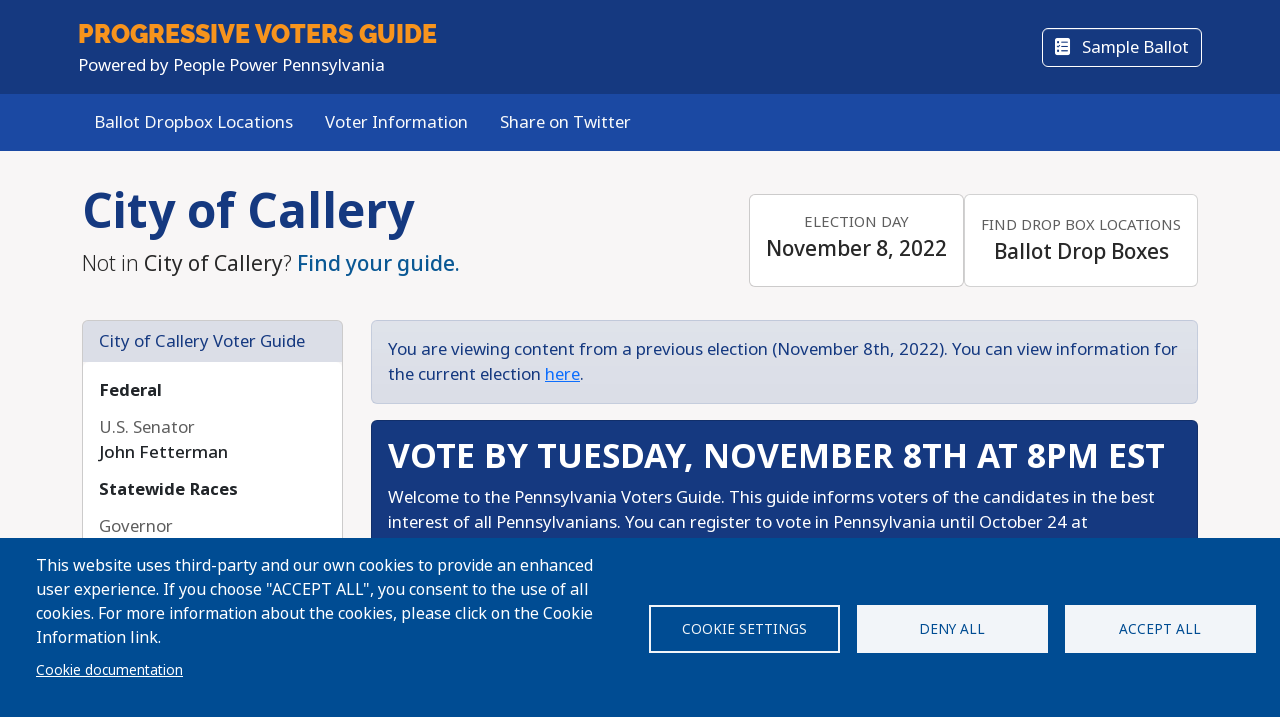

--- FILE ---
content_type: text/html; charset=UTF-8
request_url: https://www.progressivevotersguide.com/pennsylvania/2022/general/city/callery
body_size: 22705
content:
<!DOCTYPE html>
<html lang="en" dir="ltr" prefix="og: https://ogp.me/ns#">
  <head>
    <meta charset="utf-8" />
<script async src="https://www.googletagmanager.com/gtag/js?id=UA-5949521-1" type="text/plain" id="cookies_ga_google_analytics_tracking_file" data-cookieconsent="analytics"></script>
<script>window.dataLayer = window.dataLayer || [];function gtag(){dataLayer.push(arguments)};gtag("js", new Date());gtag("set", "developer_id.dMDhkMT", true);gtag("config", "UA-5949521-1", {"groups":"default","page_placeholder":"PLACEHOLDER_page_path","allow_ad_personalization_signals":false});</script>
<script type="text/plain" id="cookies_matomo" data-cookieconsent="matomo">var _paq = _paq || [];(function(){var u=(("https:" == document.location.protocol) ? "https://progressivevotersguide.matomo.cloud/" : "http://progressivevotersguide.matomo.cloud/");_paq.push(["setSiteId", "2"]);_paq.push(["setTrackerUrl", u+"matomo.php"]);_paq.push(["setDoNotTrack", 1]);if (!window.matomo_search_results_active) {_paq.push(["trackPageView"]);}_paq.push(["setIgnoreClasses", ["no-tracking","colorbox"]]);_paq.push(["enableLinkTracking"]);_paq.push(['enableHeartBeatTimer']);var d=document,g=d.createElement("script"),s=d.getElementsByTagName("script")[0];g.type="text/javascript";g.defer=true;g.async=true;g.src=u+"matomo.js";s.parentNode.insertBefore(g,s);})();</script>
<script>var _mtm = window._mtm = window._mtm || [];_mtm.push({"mtm.startTime": (new Date().getTime()), "event": "mtm.Start"});var d = document, g = d.createElement("script"), s = d.getElementsByTagName("script")[0];g.type = "text/javascript";g.async = true;g.src="https://cdn.matomo.cloud/progressivevotersguide.matomo.cloud/container_YNxC4f8R.js";s.parentNode.insertBefore(g, s);</script>
<meta name="description" content="Get the facts before you vote!" />
<meta name="abstract" content="The Progressive Voters Guide provides useful information about candidates and ballot measures along with the endorsements of Washington&#039;s leading progressive organizations." />
<link rel="canonical" href="https://www.progressivevotersguide.com/pennsylvania/2022/general/city/callery" />
<link rel="image_src" href="https://s3.amazonaws.com/s3.fusewashington.org/images/PVGVote.jpg" />
<meta name="rights" content="copyright © Fuse Washington. 2008-2026" />
<link rel="icon" href="/favicon.ico" />
<link rel="apple-touch-icon" sizes="120x120" href="https://s3.amazonaws.com/s3.fusewashington.org/images/apple-touch-icon-120x120.png" />
<link rel="apple-touch-icon" sizes="152x152" href="https://s3.amazonaws.com/s3.fusewashington.org/images/apple-touch-icon-152x152-precomposed.png" />
<link rel="apple-touch-icon-precomposed" sizes="76x76" href="https://s3.amazonaws.com/s3.fusewashington.org/images/apple-touch-icon-76x76.png" />
<meta property="fb:admins" content="1481066699" />
<meta name="twitter:card" content="summary_large_image" />
<meta property="og:description" content="Get the facts before you vote!" />
<meta property="og:url" content="https://progressivevotersguide.com" />
<meta property="og:title" content="Progressive Voters Guide" />
<meta property="og:image" content="https://progressivevotersguide.com/sites/default/files/2021-07/PVG%20Mountain-1200x627.jpg" />
<meta name="twitter:description" content="Get the facts before you vote!" />
<meta name="twitter:url" content="https://progressivevotersguide.com" />
<meta name="twitter:title" content="Progressive Voters Guide" />
<meta name="twitter:image" content="https://progressivevotersguide.com/sites/default/files/2021-07/PVG%20Mountain-1200x627.jpg" />
<meta name="Generator" content="Drupal 10 (https://www.drupal.org)" />
<meta name="MobileOptimized" content="width" />
<meta name="HandheldFriendly" content="true" />
<meta name="viewport" content="width=device-width, initial-scale=1.0" />
<script src="/sites/default/files/google_tag/tag_manager/google_tag.script.js?t7e683" defer></script>
<script>window.a2a_config=window.a2a_config||{};a2a_config.callbacks=[];a2a_config.overlays=[];a2a_config.templates={};</script>

    <title>Progressive Voters Guide</title>
    <link rel="stylesheet" media="all" href="/sites/default/files/css/css_94OsCYv-FJMeeCoFRucSSKb1XC4ZCE6wA4tuYfmMvRY.css?delta=0&amp;language=en&amp;theme=pvgtheme&amp;include=[base64]" />
<link rel="stylesheet" media="all" href="/sites/default/files/css/css_1wh18Qg22NUNvPlrinslW1stF0OUmwSvIs7ANPcLilg.css?delta=1&amp;language=en&amp;theme=pvgtheme&amp;include=[base64]" />
<link rel="stylesheet" media="all" href="https://pvgtheme.pages.dev/standard_theme.css" />

    <script type="application/json" data-drupal-selector="drupal-settings-json">{"path":{"baseUrl":"\/","pathPrefix":"","currentPath":"pennsylvania\/2022\/general\/city\/callery","currentPathIsAdmin":false,"isFront":false,"currentLanguage":"en"},"pluralDelimiter":"\u0003","suppressDeprecationErrors":true,"ajaxPageState":{"libraries":"[base64]","theme":"pvgtheme","theme_token":null},"ajaxTrustedUrl":{"form_action_p_pvdeGsVG5zNF_XLGPTvYSKCf43t8qZYSwcfZl2uzM":true,"\/pennsylvania\/2022\/general\/city\/callery?ajax_form=1":true},"google_analytics":{"account":"UA-5949521-1","trackTel":true},"matomo":{"disableCookies":false,"trackMailto":true},"ajax":{"edit-actions-submit":{"callback":"::submitAjaxForm","event":"click","effect":"fade","speed":500,"progress":{"type":"throbber","message":""},"disable-refocus":true,"url":"\/pennsylvania\/2022\/general\/city\/callery?ajax_form=1","httpMethod":"POST","dialogType":"ajax","submit":{"_triggering_element_name":"op","_triggering_element_value":"Sign Up"}},"edit-captcha-response":{"callback":"recaptcha_v3_ajax_callback","event":"change","url":"\/pennsylvania\/2022\/general\/city\/callery?ajax_form=1","httpMethod":"POST","dialogType":"ajax","submit":{"_triggering_element_name":"captcha_response"}}},"cookies":{"cookiesjsr":{"config":{"cookie":{"name":"pvgcookies","expires":31536000000,"domain":"","sameSite":"Lax","secure":false},"library":{"libBasePath":"https:\/\/cdn.jsdelivr.net\/gh\/jfeltkamp\/cookiesjsr@1\/dist","libPath":"https:\/\/cdn.jsdelivr.net\/gh\/jfeltkamp\/cookiesjsr@1\/dist\/cookiesjsr.min.js","scrollLimit":0},"callback":{"method":"post","url":"\/cookies\/consent\/callback.json","headers":[]},"interface":{"openSettingsHash":"#editCookieSettings","showDenyAll":true,"denyAllOnLayerClose":true,"settingsAsLink":false,"availableLangs":["en","es","ar","bn","zh-hant","vi","zh-hans","pa","ko","fil","hmn"],"defaultLang":"en","groupConsent":false,"cookieDocs":true}},"services":{"functional":{"id":"functional","services":[{"key":"functional","type":"functional","name":"Functional","info":{"value":"\u003Ctable\u003E\r\n\t\u003Cthead\u003E\r\n\t\t\u003Ctr\u003E\r\n\t\t\t\u003Cth width=\u002215%\u0022\u003ECookie name\u003C\/th\u003E\r\n\t\t\t\u003Cth width=\u002215%\u0022\u003EDefault expiration time\u003C\/th\u003E\r\n\t\t\t\u003Cth\u003EDescription\u003C\/th\u003E\r\n\t\t\u003C\/tr\u003E\r\n\t\u003C\/thead\u003E\r\n\t\u003Ctbody\u003E\r\n\t\t\u003Ctr\u003E\r\n\t\t\t\u003Ctd\u003E\u003Ccode dir=\u0022ltr\u0022 translate=\u0022no\u0022\u003ESSESS\u0026lt;ID\u0026gt;\u003C\/code\u003E\u003C\/td\u003E\r\n\t\t\t\u003Ctd\u003E1 month\u003C\/td\u003E\r\n\t\t\t\u003Ctd\u003EIf you are logged in to this website, a session cookie is required to identify and connect your browser to your user account in the server backend of this website.\u003C\/td\u003E\r\n\t\t\u003C\/tr\u003E\r\n\t\t\u003Ctr\u003E\r\n\t\t\t\u003Ctd\u003E\u003Ccode dir=\u0022ltr\u0022 translate=\u0022no\u0022\u003Ecookiesjsr\u003C\/code\u003E\u003C\/td\u003E\r\n\t\t\t\u003Ctd\u003E1 year\u003C\/td\u003E\r\n\t\t\t\u003Ctd\u003EWhen you visited this website for the first time, you were asked for your permission to use several services (including those from third parties) that require data to be saved in your browser (cookies, local storage). Your decisions about each service (allow, deny) are stored in this cookie and are reused each time you visit this website.\u003C\/td\u003E\r\n\t\t\u003C\/tr\u003E\r\n\t\u003C\/tbody\u003E\r\n\u003C\/table\u003E\r\n","format":"full_html"},"uri":"","needConsent":false},{"key":"pvg_location_cookie","type":"functional","name":"Location Services","info":{"value":"\u003Ctable\u003E\u003Cthead\u003E\u003Ctr\u003E\u003Cth width=\u002215%\u0022\u003E\u003Cp\u003ECookie name\u003C\/p\u003E\u003C\/th\u003E\u003Cth width=\u002215%\u0022\u003E\u003Cp\u003EDefault expiration time\u003C\/p\u003E\u003C\/th\u003E\u003Cth\u003E\u003Cp\u003EDescription\u003C\/p\u003E\u003C\/th\u003E\u003C\/tr\u003E\u003C\/thead\u003E\u003Ctbody\u003E\u003Ctr\u003E\u003Ctd\u003E\u003Cp\u003E\u003Ccode dir=\u0022ltr\u0022 translate=\u0022no\u0022\u003Epvglocation\u003C\/code\u003E\u003C\/p\u003E\u003C\/td\u003E\u003Ctd\u003E\u003Cp\u003E4 years\u003C\/p\u003E\u003C\/td\u003E\u003Ctd\u003E\u003Cp\u003EThis cookie allows the website to save broad location details in order to quickly access your customized voter guide in the future.\u003C\/p\u003E\u003C\/td\u003E\u003C\/tr\u003E\u003C\/tbody\u003E\u003C\/table\u003E","format":"basic_html"},"uri":"","needConsent":true}],"weight":1},"tracking":{"id":"tracking","services":[{"key":"analytics","type":"tracking","name":"Google Analytics","info":{"format":"full_html","value":""},"uri":"https:\/\/analytics.google.com\/","needConsent":true},{"key":"matomo","type":"tracking","name":"Matomo Analytics","info":{"format":"full_html","value":""},"uri":"","needConsent":true}],"weight":10}},"translation":{"_core":{"default_config_hash":"S5qrJju_o31uC1fwXosZ8Nlja2Wps6Gn0mMCAebY1Zw"},"langcode":"en","bannerText":"This website uses third-party and our own cookies to provide an enhanced user experience. If you choose \u0022ACCEPT ALL\u0022, you consent to the use of all cookies. For more information about the cookies, please click on the Cookie Information link.","privacyPolicy":"Privacy policy","privacyUri":"","imprint":"Imprint","imprintUri":"","cookieDocs":"Cookie documentation","cookieDocsUri":"\/cookie-information?language_content_entity=en","officialWebsite":"Official website","denyAll":"Deny all","alwaysActive":"Always active","settings":"Cookie settings","acceptAll":"Accept all","requiredCookies":"Required cookies","cookieSettings":"Cookie settings","close":"Close","readMore":"Read more","allowed":"Allowed","denied":"Denied","settingsAllServices":"Settings for all services","saveSettings":"Save","default_langcode":"en","disclaimerText":"All cookie information is subject to change by the service providers. We update this information regularly.","disclaimerTextPosition":"above","processorDetailsLabel":"Processor Company Details","processorLabel":"Company","processorWebsiteUrlLabel":"Company Website","processorPrivacyPolicyUrlLabel":"Company Privacy Policy","processorCookiePolicyUrlLabel":"Company Cookie Policy","processorContactLabel":"Data Protection Contact Details","placeholderAcceptAllText":"Accept All Cookies","functional":{"title":"Functional","details":"Cookies are small text files that are placed by your browser on your device in order to store certain information. Using the information that is stored and returned, a website can recognize that you have previously accessed and visited it using the browser on your end device. We use this information to arrange and display the website optimally in accordance with your preferences. Within this process, only the cookie itself is identified on your device. Personal data is only stored following your express consent or where this is absolutely necessary to enable use the service provided by us and accessed by you."},"tracking":{"title":"Tracking","details":"Marketing cookies come from external advertising companies (\u201cthird-party cookies\u201d). They are used to collect information about the websites a user visits. Their purpose is to create and display targeted content for the user."}}},"cookiesTexts":{"_core":{"default_config_hash":"S5qrJju_o31uC1fwXosZ8Nlja2Wps6Gn0mMCAebY1Zw"},"langcode":"en","bannerText":"This website uses third-party and our own cookies to provide an enhanced user experience. If you choose \u0022ACCEPT ALL\u0022, you consent to the use of all cookies. For more information about the cookies, please click on the Cookie Information link.","privacyPolicy":"Privacy policy","privacyUri":"","imprint":"Imprint","imprintUri":"","cookieDocs":"Cookie documentation","cookieDocsUri":"\/node\/12480","officialWebsite":"Official website","denyAll":"Deny all","alwaysActive":"Always active","settings":"Cookie settings","acceptAll":"Accept all","requiredCookies":"Required cookies","cookieSettings":"Cookie settings","close":"Close","readMore":"Read more","allowed":"Allowed","denied":"Denied","settingsAllServices":"Settings for all services","saveSettings":"Save","default_langcode":"en","disclaimerText":"All cookie information is subject to change by the service providers. We update this information regularly.","disclaimerTextPosition":"above","processorDetailsLabel":"Processor Company Details","processorLabel":"Company","processorWebsiteUrlLabel":"Company Website","processorPrivacyPolicyUrlLabel":"Company Privacy Policy","processorCookiePolicyUrlLabel":"Company Cookie Policy","processorContactLabel":"Data Protection Contact Details","placeholderAcceptAllText":"Accept All Cookies"},"services":{"analytics":{"uuid":"2cf64e47-2208-4c02-8c07-70c978c589e1","langcode":"en","status":true,"dependencies":{"enforced":{"module":["cookies_ga"]}},"_core":{"default_config_hash":"0FSyPPXfJvmZxEpwsiSH6nipWjFfo6qZ9pP6rP9tFT0"},"id":"analytics","label":"Google Analytics","group":"tracking","info":{"format":"full_html","value":""},"consentRequired":true,"purpose":"","processor":"","processorContact":"","processorUrl":"https:\/\/analytics.google.com\/","processorPrivacyPolicyUrl":"","processorCookiePolicyUrl":"https:\/\/support.google.com\/analytics\/answer\/6004245","placeholderMainText":"This content is blocked because Google Analytics cookies have not been accepted.","placeholderAcceptText":"Only accept Google Analytics cookies."},"functional":{"uuid":"8fa890bd-2006-47e9-a0f5-031cb1b7e6e9","langcode":"en","status":true,"dependencies":[],"_core":{"default_config_hash":"SQkYKY9U6xYDPAOC32rgkrIzkd688kRsm9g25mWdcvM"},"id":"functional","label":"Functional","group":"functional","info":{"value":"\u003Ctable\u003E\r\n\t\u003Cthead\u003E\r\n\t\t\u003Ctr\u003E\r\n\t\t\t\u003Cth width=\u002215%\u0022\u003ECookie name\u003C\/th\u003E\r\n\t\t\t\u003Cth width=\u002215%\u0022\u003EDefault expiration time\u003C\/th\u003E\r\n\t\t\t\u003Cth\u003EDescription\u003C\/th\u003E\r\n\t\t\u003C\/tr\u003E\r\n\t\u003C\/thead\u003E\r\n\t\u003Ctbody\u003E\r\n\t\t\u003Ctr\u003E\r\n\t\t\t\u003Ctd\u003E\u003Ccode dir=\u0022ltr\u0022 translate=\u0022no\u0022\u003ESSESS\u0026lt;ID\u0026gt;\u003C\/code\u003E\u003C\/td\u003E\r\n\t\t\t\u003Ctd\u003E1 month\u003C\/td\u003E\r\n\t\t\t\u003Ctd\u003EIf you are logged in to this website, a session cookie is required to identify and connect your browser to your user account in the server backend of this website.\u003C\/td\u003E\r\n\t\t\u003C\/tr\u003E\r\n\t\t\u003Ctr\u003E\r\n\t\t\t\u003Ctd\u003E\u003Ccode dir=\u0022ltr\u0022 translate=\u0022no\u0022\u003Ecookiesjsr\u003C\/code\u003E\u003C\/td\u003E\r\n\t\t\t\u003Ctd\u003E1 year\u003C\/td\u003E\r\n\t\t\t\u003Ctd\u003EWhen you visited this website for the first time, you were asked for your permission to use several services (including those from third parties) that require data to be saved in your browser (cookies, local storage). Your decisions about each service (allow, deny) are stored in this cookie and are reused each time you visit this website.\u003C\/td\u003E\r\n\t\t\u003C\/tr\u003E\r\n\t\u003C\/tbody\u003E\r\n\u003C\/table\u003E\r\n","format":"full_html"},"consentRequired":false,"purpose":"Essential functional cookies to provide general functionality","processor":"","processorContact":"","processorUrl":"","processorPrivacyPolicyUrl":"","processorCookiePolicyUrl":"","placeholderMainText":"This content is blocked because required functional cookies have not been accepted.","placeholderAcceptText":"Only accept required functional cookies."},"matomo":{"uuid":"77bedb1d-b54d-4a16-b264-b27e4c167363","langcode":"en","status":true,"dependencies":{"enforced":{"module":["cookies_matomo"]}},"_core":{"default_config_hash":"q8HAxXNDIOcQVgS_Q7ViLU7YT2pYBF6-KgZ56ueatH8"},"id":"matomo","label":"Matomo Analytics","group":"tracking","info":{"format":"full_html","value":""},"consentRequired":true,"purpose":"","processor":"","processorContact":"","processorUrl":"","processorPrivacyPolicyUrl":"","processorCookiePolicyUrl":"","placeholderMainText":"This content is blocked because Matomo Analytics cookies have not been accepted.","placeholderAcceptText":"Only accept Matomo Analytics cookies"},"pvg_location_cookie":{"uuid":"79f339e4-9535-4ca5-bfe2-de4dacc28f60","langcode":"en","status":true,"dependencies":[],"id":"pvg_location_cookie","label":"Location Services","group":"functional","info":{"value":"\u003Ctable\u003E\u003Cthead\u003E\u003Ctr\u003E\u003Cth width=\u002215%\u0022\u003E\u003Cp\u003ECookie name\u003C\/p\u003E\u003C\/th\u003E\u003Cth width=\u002215%\u0022\u003E\u003Cp\u003EDefault expiration time\u003C\/p\u003E\u003C\/th\u003E\u003Cth\u003E\u003Cp\u003EDescription\u003C\/p\u003E\u003C\/th\u003E\u003C\/tr\u003E\u003C\/thead\u003E\u003Ctbody\u003E\u003Ctr\u003E\u003Ctd\u003E\u003Cp\u003E\u003Ccode dir=\u0022ltr\u0022 translate=\u0022no\u0022\u003Epvglocation\u003C\/code\u003E\u003C\/p\u003E\u003C\/td\u003E\u003Ctd\u003E\u003Cp\u003E4 years\u003C\/p\u003E\u003C\/td\u003E\u003Ctd\u003E\u003Cp\u003EThis cookie allows the website to save broad location details in order to quickly access your customized voter guide in the future.\u003C\/p\u003E\u003C\/td\u003E\u003C\/tr\u003E\u003C\/tbody\u003E\u003C\/table\u003E","format":"basic_html"},"consentRequired":true,"purpose":"This cookie allows the website to save broad location details in order to easily access your specific voter guide in the future.","processor":"","processorContact":"","processorUrl":"","processorPrivacyPolicyUrl":"","processorCookiePolicyUrl":"","placeholderMainText":"This content is blocked because Location Detection cookies have not been accepted.","placeholderAcceptText":"Only accept voter geographic cookies"}},"groups":{"functional":{"uuid":"6f6d873e-b88d-487e-86fb-71c0fba3a1be","langcode":"en","status":true,"dependencies":[],"_core":{"default_config_hash":"aHm4Q63Ge97tcktTa_qmUqJMir45iyGY2lEvvqPW68g"},"id":"functional","label":"Functional","weight":1,"title":"Functional","details":"Cookies are small text files that are placed by your browser on your device in order to store certain information. Using the information that is stored and returned, a website can recognize that you have previously accessed and visited it using the browser on your end device. We use this information to arrange and display the website optimally in accordance with your preferences. Within this process, only the cookie itself is identified on your device. Personal data is only stored following your express consent or where this is absolutely necessary to enable use the service provided by us and accessed by you."},"marketing":{"uuid":"002b5e06-3316-4ad8-8579-adeeb7f1f492","langcode":"en","status":true,"dependencies":[],"_core":{"default_config_hash":"JkP6try0AxX_f4RpFEletep5NHSlVB1BbGw0snW4MO8"},"id":"marketing","label":"Marketing","weight":20,"title":"Marketing","details":"Customer communication and marketing tools."},"performance":{"uuid":"fe9b10dd-e82c-4e36-b7b1-d309714df460","langcode":"en","status":true,"dependencies":[],"_core":{"default_config_hash":"Jv3uIJviBj7D282Qu1ZpEQwuOEb3lCcDvx-XVHeOJpw"},"id":"performance","label":"Performance","weight":30,"title":"Performance Cookies","details":"Performance cookies collect aggregated information about how our website is used. The purpose of this is to improve its attractiveness, content and functionality. These cookies help us to determine whether, how often and for how long particular sub-pages of our website are accessed and which content users are particularly interested in. Search terms, country, region and (where applicable) the city from which the website is accessed are also recorded, as is the proportion of mobile devices that are used to access the website. We use this information to compile statistical reports that help us tailor the content of our website to your needs and optimize our offer."},"social":{"uuid":"a3cc827b-47d7-4ced-94e0-374e430b7f6f","langcode":"en","status":true,"dependencies":[],"_core":{"default_config_hash":"vog2tbqqQHjVkue0anA0RwlzvOTPNTvP7_JjJxRMVAQ"},"id":"social","label":"Social Plugins","weight":20,"title":"Social Plugins","details":"Comments managers facilitate the filing of comments and fight against spam."},"tracking":{"uuid":"5d2c66d7-4d5b-4741-b91d-8a36f4f7d70c","langcode":"en","status":true,"dependencies":[],"_core":{"default_config_hash":"_gYDe3qoEc6L5uYR6zhu5V-3ARLlyis9gl1diq7Tnf4"},"id":"tracking","label":"Tracking","weight":10,"title":"Tracking","details":"Marketing cookies come from external advertising companies (\u201cthird-party cookies\u201d). They are used to collect information about the websites a user visits. Their purpose is to create and display targeted content for the user."},"video":{"uuid":"2e6bd379-8173-4350-8d09-f3b91852564d","langcode":"en","status":true,"dependencies":[],"_core":{"default_config_hash":"w1WnCmP2Xfgx24xbx5u9T27XLF_ZFw5R0MlO-eDDPpQ"},"id":"video","label":"Videos","weight":40,"title":"Video","details":"Video sharing services help to add rich media on the site and increase its visibility."}}},"user":{"uid":0,"permissionsHash":"3e80824b43d5b118a315ce5c4ba41b977a9dade9d7550cb8f794608b9d9ca8f8"}}</script>
<script src="/sites/default/files/js/js_6GFXJmyGmQtGIMj_UKW_yixGwjGJCUueYDWm5UB6NEo.js?scope=header&amp;delta=0&amp;language=en&amp;theme=pvgtheme&amp;include=[base64]"></script>
<script src="/modules/composer/cookies/js/cookiesjsr.conf.js?v=10.5.6" defer></script>

  </head>
  <body class="path-pennsylvania">
    <a href="#main-content" class="visually-hidden focusable sr-only">
      Skip to main content
    </a>
    <noscript><iframe src="https://www.googletagmanager.com/ns.html?id=GTM-54WFZQ8" height="0" width="0" style="display:none;visibility:hidden"></iframe></noscript>
      <div class="dialog-off-canvas-main-canvas" data-off-canvas-main-canvas>
    
	<header class="pennsylvania">

		<div class="site-menu d-flex flex-column">

			<div class="top-header bg-primary p-3 py-lg-3">

				<div class="container-md px-0 px-md-2 d-flex flex-lg-row justify-content-lg-between align-items-lg-center">

					    
 
      <!-- begin banner -->
<div class="d-flex flex-column">
	<span class="brand-name fs-4 text-uppercase text-white pvg-script">
	
			<a class="link-light link-underline-opacity-0 link-underline-opacity-75-hover" href="/pennsylvania/?L=0">
				<span id="guideName" class="fw-bold text-secondary "><span>Progressive</span> Voters Guide</span>
			</a>
	</span>
	<span class="brand-partner text-white"><span>Powered by</span> People Power Pennsylvania</span>
	  <!-- /#banner -->
	<a name="top"></a>
</div>
  




					<div class="d-none d-lg-flex gap-3">
						<button id="navSubscribeButton" data-bs-toggle="modal" data-bs-target="#signupModal" class="btn btn-white-outline d-none d-lg-inline-block">
							<i class="fa-solid fa-envelope me-2"></i>
							Subscribe						</button>

						<button id="navDesktopSampleBallotButton" data-bs-toggle="modal" data-bs-target="#sampleBallotModal" aria-controls="sampleBallotModal" class="btn btn-white-outline d-none">
							<i class="fa-solid fa-ballot-check me-2"></i>
							Sample Ballot						</button>


						<button id="navDesktopPrintButton" class="btn btn-white-outline d-none print-item">
							<i class="fa-solid fa-print me-2"></i>
							Print Ballot						</button>

						<button id="navDesktopSearchButton" data-bs-toggle="modal" data-bs-target="#searchModal" aria-controls="searchModal" class="btn btn-white-outline d-none">
							<i class="fa-solid fa-magnifying-glass me-2"></i>
							Search
						</button>


					</div>
				</div>


			</div>
			<div class="bottom-header p-2 py-lg-3 bg-primary-light">

				<div class="container-md px-0 px-md-2 d-flex align-items-center justify-content-between">


					<div class="nav d-none d-lg-flex">
						          


  
              <ul class="nav flex-column flex-lg-row gap-3 gap-lg-1">
                    <li class="nav-item">
                                                                    <a class="nav-link link-light link-underline-opacity-0 link-underline-opacity-75-hover py-0" href="http://vote.pa/return" >Ballot Dropbox Locations</a>
          
    
              </li>
                <li class="nav-item">
                                                                    <a class="nav-link link-light link-underline-opacity-0 link-underline-opacity-75-hover py-0" href="http://vote.pa/info" >Voter Information</a>
          
    
              </li>
                <li class="nav-item">
                                                                    <a class="nav-link link-light link-underline-opacity-0 link-underline-opacity-75-hover py-0" href="https://twitter.com/intent/tweet?text=I%20just%20voted%20using%20the%20PA%20Progressive%20Voters%20Guide%21%20VOTE.pa/guide%20%23PAPrimary%20%40comms2pa%20&amp;related=AddToAny%2Cmicropat" >Share on Twitter</a>
          
    
              </li>
        </ul>
  




  


					</div>

					<button class="btn p-lg-0 btn-link link-light link-underline-opacity-0 link-underline-opacity-75-hover d-lg-none" type="button" data-bs-toggle="offcanvas" data-bs-target="#pvgMenu" aria-controls="pvgMenu">
						<i class="fa-light fa-bars"></i>
						Menu					</button>

					<button id="navMobileSampleBallotButton" type="button" class="btn btn p-lg-0 btn-link link-light link-underline-opacity-0 link-underline-opacity-75-hover d-none" data-bs-toggle="modal" data-bs-target="#sampleBallotModal">
						<i class="fa-solid fa-ballot-check"></i>
						Ballot</button>


					<div class="offcanvas offcanvas-start bg-primary" tabindex="-1" id="pvgMenu" aria-labelledby="pvgMenuLabel">
						<div data-bs-theme="dark" class="offcanvas-header">
							<div class="offcanvas-pvg-header d-flex flex-column">
								    
 
      <!-- begin banner -->
<div class="d-flex flex-column">
	<span class="brand-name fs-4 text-uppercase text-white pvg-script">
	
			<a class="link-light link-underline-opacity-0 link-underline-opacity-75-hover" href="/pennsylvania/?L=0">
				<span id="guideName" class="fw-bold text-secondary "><span>Progressive</span> Voters Guide</span>
			</a>
	</span>
	<span class="brand-partner text-white"><span>Powered by</span> People Power Pennsylvania</span>
	  <!-- /#banner -->
	<a name="top"></a>
</div>
  


							</div>
							<button type="button" class="btn-close" data-bs-dismiss="offcanvas" aria-label="Close"></button>
						</div>
						<div class="offcanvas-body">
							<div class="nav d-flex flex-column">
								          


  
              <ul class="nav flex-column flex-lg-row gap-3 gap-lg-1">
                    <li class="nav-item">
                                                                    <a class="nav-link link-light link-underline-opacity-0 link-underline-opacity-75-hover py-0" href="http://vote.pa/return" >Ballot Dropbox Locations</a>
          
    
              </li>
                <li class="nav-item">
                                                                    <a class="nav-link link-light link-underline-opacity-0 link-underline-opacity-75-hover py-0" href="http://vote.pa/info" >Voter Information</a>
          
    
              </li>
                <li class="nav-item">
                                                                    <a class="nav-link link-light link-underline-opacity-0 link-underline-opacity-75-hover py-0" href="https://twitter.com/intent/tweet?text=I%20just%20voted%20using%20the%20PA%20Progressive%20Voters%20Guide%21%20VOTE.pa/guide%20%23PAPrimary%20%40comms2pa%20&amp;related=AddToAny%2Cmicropat" >Share on Twitter</a>
          
    
              </li>
        </ul>
  




  



								<button id="navMobileSearchButton" data-bs-toggle="modal" data-bs-target="#searchModal" class="btn btn-link nav-link d-flex align-items-center">
									<i class="fa-solid fa-magnifying-glass me-2"></i>
									Search</button>
							</div>
						</div>
					</div>


					<div id="navLanguageDropDown" class="dropdown d-none">
						<button id="navLanguageButton" class="btn btn-link dropdown-toggle link-light link-underline-opacity-0 link-underline-opacity-75-hover" type="button" data-bs-toggle="dropdown" aria-expanded="false"></button>
						<ul id="languageDropdownMenu" class="dropdown-menu"></ul>
					</div>


				</div>


			</div>

		</div>


	</header>



<div class="modal fade" id="searchModal" tabindex="-1" aria-labelledby="searchModalLabel" tabindex="-1">
	<div class="modal-dialog modal-xl">

		<div class="modal-content pennsylvania ">
			<div class="modal-header border-0">
				<button type="button" class="btn-close" data-bs-dismiss="modal" aria-label="Close"></button>
			</button>
		</div>
		<div class="modal-body pt-0 p-lg-4">
			<h2 class="text-primary mb-3 text-center fw-bolder">Search</h2>

			<p>You can search for a particular candidate, ballot measure, or find voting recommendations for an area using an address. Alternatively, find voting recommendations using your device's location.</p>


			<ul class="nav nav-pills mb-3" role="tablist">
				<li class="nav-item w-100 w-lg-auto" role="presentation">
					<a class="nav-link active" id="candidateTab" data-bs-toggle="tab" href="#candidate-tab" role="tab" aria-controls="candidate-tab" aria-selected="true">
						<i class="fa-solid fa-people-group"></i>
						Search by candidate or ballot measure</a>
				</li>
				<li class="nav-item w-100 w-lg-auto" role="presentation">
					<a class="nav-link" id="addressTab" data-bs-toggle="tab" href="#address-tab" role="tab" aria-controls="address-tab" aria-selected="false">
						<i aria-hidden="true" class="fa-solid fa-mailbox"></i>
						Search by address</a>
				</li>

				<li class="nav-item w-100 w-lg-auto" role="presentation">
					<a class="nav-link" id="geoTab" data-bs-toggle="tab" href="#geo-tab" role="tab" aria-controls="geo-tab" aria-selected="false">
						<i aria-hidden="true" class="fa-solid fas fa-compass"></i>
						Search by device location</a>
				</li>

			</ul>
			<div class="tab-content" id="tab-content">
				<div class="tab-pane active" id="candidate-tab" role="tabpanel" aria-labelledby="candidateTab">
					<div class="search-form">
						<div class="input-group border-bottom pb-3 mb-2">
							<span class="input-group-text bg-primary text-white">
								<i class="fa-solid fa-magnifying-glass"></i>
							</span>
							<div class="form-floating">
								<input type="text" class="form-control" id="searchBox" placeholder="Candidate or ballot measure">
								<label for="searchBox">Candidate or Ballot Measure</label>
							</div>
						</div>
						<div class="search-results" id="searchResults"></div>
					</div>

				</div>
				<div class="tab-pane" id="address-tab" role="tabpanel" aria-labelledby="addressTab">
					<div class="search-form">
						<div class="input-group  pb-3 mb-2">
							<span class="input-group-text bg-primary text-white">
								<i class="fa-solid fa-magnifying-glass"></i>
							</span>
							<div class="form-floating">
								<input type="text" class="form-control" id="searchBoxAddress" placeholder="Search">
								<label for="searchBoxAddress">
									Address</label>
							</div>
						</div>
					</div>

				</div>
				<div class="tab-pane" id="geo-tab" role="tabpanel" aria-labelledby="geoTab">

					<button type="button" class="btn btn-primary w-100 btn-lg detect-location">
						<i aria-hidden="true" class="fa-solid fa-location me-2"></i>
						Locate my Guide					</button>


				</div>


			</div>


		</div>
	</div>
</div></div><main class="pennsylvania">
	    <div data-drupal-messages-fallback class="hidden"></div>
 
      


  

 
        
<div id="cookiesjsr"></div>

  
	<script src="https://www.google.com/recaptcha/api.js"></script>
<section id="guidePage" class="guide pennsylvania">
	<div
		class='container'>
						<div class="jurisdiction d-lg-flex align-items-lg-center justify-content-lg-between py-3 py-lg-4">
			<div class="jurisdiction-lead">
				<h1 class="display-5 fw-bold text-primary">
					City of Callery
				</h1>
				<p class="lead">
					Not in <strong>City of Callery</strong>?					<a class="fw-medium" href="/pennsylvania/2022/general/choose/?L=0">
													Find your guide.
											</a>
				</p>
			</div>
							<div class="about-election-info d-flex flex-row gap-2  justify-content-xl-center">
											<div class="card">
							<div class="card-body bg-white rounded">
								<article class="d-flex flex-column text-left text-lg-center">
									<span class="small text-muted text-uppercase mb-1">Election Day</span>
                 						<span class="h5">November 8, 2022</span> 
								</article>
							</div>
						</div>
																					<a class="link-underline-opacity-0 link-underline" target="_blank" href="">
							<div class="about-info card h-100">
								<div class="card-body d-flex justify-content-center">
									<article class="d-flex flex-column text-left text-lg-center align-items-center justify-content-center">
										<span class="small text-muted text-uppercase mb-1">Find Drop Box Locations</span>
										<div>
											<span class="h5 mb-0 flex-shrink-1">Ballot Drop Boxes</span>
										</div>
									</article>
								</div>
							</div>
						</a>
									</div>
					</div>
				<div
			class="row">
						<aside id="guideSidebar" style="bottom: auto; top: auto;" class=" sidebar d-none d-lg-flex col-lg-3 ">
				
<div class="card">
	<div class="card-header sidebar-jurisdiction-header">
		<span>
			City of Callery Voter Guide		</span>
	</div>

	<div class="card-body bg-white rounded p-2">
		<div class="sidebar-inner pe-3 overflow-y-scroll">

							<nav>
																            






   <div class="sidebar-section">
      <div class="sidebar-title px-2 my-2">
         <a
         class="link-dark link-underline-opacity-0 link-underline-opacity-100-hover fs-6"
            href="#nfederal">Federal
         </a>
      </div>
      <nav class="nav nav-pills flex-column">
                                    													
					<a href="#u_s_senator" class="sidebar-item nav-link p-0 px-2">
						<div class="d-flex flex-column py-1">
							<span class="sidebar-item-title  text-muted">
								U.S. Senator</span>
							<span class="sidebar-desc fw-medium">
 John Fetterman

</span>
						</div>
					</a>

													
                  </nav>
   </div>


    
											            






   <div class="sidebar-section">
      <div class="sidebar-title px-2 my-2">
         <a
         class="link-dark link-underline-opacity-0 link-underline-opacity-100-hover fs-6"
            href="#nstatewideraces">Statewide Races
         </a>
      </div>
      <nav class="nav nav-pills flex-column">
                                    													
					<a href="#governor" class="sidebar-item nav-link p-0 px-2">
						<div class="d-flex flex-column py-1">
							<span class="sidebar-item-title  text-muted">
								Governor</span>
							<span class="sidebar-desc fw-medium">
 Josh Shapiro

</span>
						</div>
					</a>

													
                  </nav>
   </div>


    
											            






   <div class="sidebar-section">
      <div class="sidebar-title px-2 my-2">
         <a
         class="link-dark link-underline-opacity-0 link-underline-opacity-100-hover fs-6"
            href="#n16thcongressionaldistrict">16th Congressional District
         </a>
      </div>
      <nav class="nav nav-pills flex-column">
                                    													
					<a href="#u_s_representative16thcongressionaldistrict" class="sidebar-item nav-link p-0 px-2">
						<div class="d-flex flex-column py-1">
							<span class="sidebar-item-title  text-muted">
								U.S. Representative</span>
							<span class="sidebar-desc fw-medium">
 Dan Pastore

</span>
						</div>
					</a>

													
                  </nav>
   </div>


    
											            






   <div class="sidebar-section">
      <div class="sidebar-title px-2 my-2">
         <a
         class="link-dark link-underline-opacity-0 link-underline-opacity-100-hover fs-6"
            href="#nhousedistrict12">House District 12
         </a>
      </div>
      <nav class="nav nav-pills flex-column">
                                    													
					<a href="#staterep12" class="sidebar-item nav-link p-0 px-2">
						<div class="d-flex flex-column py-1">
							<span class="sidebar-item-title  text-muted">
								State Representative</span>
							<span class="sidebar-desc fw-medium">
 Robert Vigue

</span>
						</div>
					</a>

													
                  </nav>
   </div>


    
									</nav>
			

		</div>
		<div class="vote-message my-3">
			<p class="text-center">
									Remember to vote on or before <strong>Tuesday, November 8th</strong>
							</p>
		</div>
		<div class="sidebar-attribution text-center">
						<div class="state-share peoplepowerpennsylvania">
				<a href="https://www.peoplepowerpa.com/">
					<img class="peoplepowerpennsylvaniaimg" alt="People Power Pennsylvania" src="https://www.progressivevotersguide.com/sites/default/files/styles/logo/public/pennsylvania/partners/0751678A-AB7E-4734-96BB-304B86B743A6_1_102_o.jpeg?itok=OiUcdrth"/>
				</a>
			</div>

		</div>
	</div>
</div>

			</aside>
						<div
				class="col-12  col-lg-9 ps-lg-3 ">

													<aside class="guide-messages">
													
<div class="alert alert-info info" role="alert">
  <div class="row">
    <div class="col">

    <div class="message">
  You are viewing content from a previous election (November 8th, 2022).  You can view information for the current election <a href='/?src=pvg2022general'>here</a>.

  </div>


    </div>
  </div>
</div>


											</aside>
				
								
													<div class="welcome card bg-primary text-white mb-3">
						<div class="card-body">

  <h2 class="fw-bold"> VOTE BY TUESDAY, NOVEMBER 8TH AT 8PM EST</h2>
  <p class="mb-0 ">
    Welcome to the Pennsylvania Voters Guide. This guide informs voters of the candidates in the best interest of all Pennsylvanians. You can register to vote in Pennsylvania until October 24 at <a href="http://vote.pa.gov/register">vote.pa.gov/register</a>. You can still sign-up to vote by mail in Pennsylvania until November 1 at<a href="http://vote.pa.gov/ApplyMailBallot"> vote.pa.gov/ApplyMailBallot</a>. Voters have until November 8 at 8pm to return their mail-in ballots.
</p>
    
</div>
					</div>

                  																<div id="guideElements">
											

<section id="pa_federal" class="guide-section">

	
	
				

<h2 class="text-center text-white bg-primary text-white py-3 mb-3">
	<a id="nfederal">Federal</a>
</h2>








			

<article id="u_s_senator" class=" guide-office mb-3 ">


	<div class="card-header bg-primary-light text-white px-3 py-2">
		<h3 class="mb-0">
			<a id="u_s_senator">U.S. Senator</a>
		</h3>
	</div>

	<div class="guide-offices card">
		<div class="card-body bg-white office-content">

			

			
						
															

<article id="johnfetterman" class="
																candidate
															office-items">
	<div class="guide-item">
		<div class="meta border-bottom pb-3 mb-3">

			
			<div class="candidate-image-info d-flex align-items-center gap-3">
				<div class="candidate-image">
					<a href="https://progressivevotersguide.com/pennsylvania/2022/general/john-fetterman" target="_blank">
						<img src="https://www.progressivevotersguide.com/sites/default/files/styles/candidate/public/pennsylvania/2022/general/john_fetterman.jpg?itok=0yEYCVRt" alt="John Fetterman photo"/>
					</a>
				</div>


				<div class="name-campaign-info">
					<span class="text-muted small">Democrat</span>

					<h4 class="fw-bold">
													<a name="johnfetterman">
														John Fetterman
														</a>
											</h4>

											<div class="campaign-info mb-3 d-flex flex-wrap gap-2">
															<a id="website_johnfetterman" class="btn btn-sm btn-gray-outline" aria-label="Visit Website from John Fetterman" target="_blank" href="https://johnfetterman.com/">
									<i class="fa-solid fa-link"></i>
									Website								</a>
																						<a id="facebook_johnfetterman" class="btn btn-sm btn-gray-outline" aria-label="Visit Facebook from John Fetterman" target="_blank" href="https://www.facebook.com/JohnFettermanPA">
									<i class="fa-brands fa-square-facebook"></i>
									Facebook								</a>
																																				<a id="twitter_johnfetterman" class="btn btn-sm btn-gray-outline" aria-label="Visit Twitter from John Fetterman" target="_blank" href="https://twitter.com/JohnFetterman">
									<i class="fa-brands fa-x-twitter"></i>
									(Twitter)								</a>
													</div>
					
					<div class="badges mt-3 d-flex flex-wrap gap-2 ">
											</div>
				</div>
			</div>
		</div>


		
		<div class="writeup mb-3">

			

			

			
				<div class="mobile-content  read-more ">
					<p>Lt. Governor John Fetterman believes that all people deserve to have access to the resources, opportunities and respect they need to be able to determine our own path in life. As a lifelong Pennsylvanian dedicated to public service, Fetterman will fight to ensure we all have the tools we need to thrive: health care, housing, education, a living wage, a healthy environment and equal protection of our rights and freedoms. He’s pledging to be the deciding vote in D.C. ensuring there is real action to make our tax system more fair, lower costs for everyday Pennsylvanians, and tackle challenges we’re facing on health care, climate change and voting rights.<br />
<br />
Fetterman’s opponent is Memhet Oz, a multimillionaire celebrity TV doctor who moved to PA from New Jersey for his own ambition. He’s profited from the promotion of fake miracle cures and misinformation throughout his television career. Oz is a conman who has changed his position on every important issue just so he can play the role of an extreme Maga Republican.<br />
<br />
Pennsylvania’s next U.S. Senator should be a real Pennsylvanian, who shares our values and knows what everyday Pennsylvanians need from Washington.<br />
<br />
We recommend John Fetterman to represent the best interests of Pennsylvania in the U.S. Senate.</p>

					

											<button id="readMore_johnfetterman" class="btn btn-gray btn-read-more p-3">Read More</button>
					

				</div>

				<div class="desktop-content ">
					<p>Lt. Governor John Fetterman believes that all people deserve to have access to the resources, opportunities and respect they need to be able to determine our own path in life. As a lifelong Pennsylvanian dedicated to public service, Fetterman will fight to ensure we all have the tools we need to thrive: health care, housing, education, a living wage, a healthy environment and equal protection of our rights and freedoms. He’s pledging to be the deciding vote in D.C. ensuring there is real action to make our tax system more fair, lower costs for everyday Pennsylvanians, and tackle challenges we’re facing on health care, climate change and voting rights.<br />
<br />
Fetterman’s opponent is Memhet Oz, a multimillionaire celebrity TV doctor who moved to PA from New Jersey for his own ambition. He’s profited from the promotion of fake miracle cures and misinformation throughout his television career. Oz is a conman who has changed his position on every important issue just so he can play the role of an extreme Maga Republican.<br />
<br />
Pennsylvania’s next U.S. Senator should be a real Pennsylvanian, who shares our values and knows what everyday Pennsylvanians need from Washington.<br />
<br />
We recommend John Fetterman to represent the best interests of Pennsylvania in the U.S. Senate.</p>

					
											<button id="readMore_johnfetterman" class="btn btn-gray btn-read-more p-3">Read More</button>
					

				</div>


			
			<!-- Split I might need to add something here later -->

			

		</div>


		
		<div class="share d-flex align-items-center gap-2">
			<span class="small">Share</span>
			<div class="a2a_kit a2a_social_share" data-a2a-url="https://progressivevotersguide.com/pennsylvania/2022/general/john-fetterman">
				<div class="d-inline-block">
					<a  class="a2a_button_facebook btn btn-gray-outline">
						<i class="fa-brands fa-square-facebook"></i>
					</a>
					<a  class="a2a_button_twitter btn btn-gray-outline">
						<i class="fa-brands fa-x-twitter"></i>
					</a>
					<a  class="a2a_dd btn btn-gray-outline" href="https://www.addtoany.com/share">
						<i class="fa-solid fa-share-nodes"></i>
					</a>
				</div>
			</div>
		</div>
	</div>

	<!-- Modal for Split Candidates (includes endorsements, campaign information) -->
	<div class="modal fade" id="johnfettermanSplitModal" aria-labelledby="johnfettermanSplitModal">
		<div class="modal-dialog modal-lg modal-dialog-scrollable">
			<div class="modal-content">
				<div class="modal-header align-items-start">
					<div class="meta">
						<div class="candidate-image-info d-flex align-items-center gap-3">
							<div class="candidate-image">
								<a href="https://progressivevotersguide.com/pennsylvania/2022/general/john-fetterman" target="_blank">
									<img src="https://www.progressivevotersguide.com/sites/default/files/styles/candidate/public/pennsylvania/2022/general/john_fetterman.jpg?itok=0yEYCVRt" alt="John Fetterman photo"/>
								</a>
							</div>

							<div class="name-campaign-info">
								<span class="text-muted small">Democrat</span>

								<h4 class="fw-bold">
																			<a name="johnfetterman">
																				John Fetterman
																				</a>
																	</h4>

																	<div class="campaign-info mb-3 d-flex flex-wrap gap-2">
																					<a class="btn btn-sm btn-gray-outline" aria-label="Visit Website from John Fetterman" target="_blank" href="https://johnfetterman.com/">
												<i class="fa-solid fa-link"></i>
												Website
											</a>
																															<a class="btn btn-sm btn-gray-outline" aria-label="Visit Facebook from John Fetterman" target="_blank" href="https://www.facebook.com/JohnFettermanPA">
												<i class="fa-brands fa-square-facebook"></i>
												Facebook
											</a>
																																																			<a class="btn btn-sm btn-gray-outline" aria-label="Visit Twitter from John Fetterman" target="_blank" href="https://twitter.com/JohnFetterman">
												<i class="fa-brands fa-x-twitter"></i>
												(Twitter)
											</a>
																			</div>
								
								<div class="badges mt-3 d-flex flex-wrap gap-2 ">
																	</div>
							</div>
						</div>
					</div>
					<button type="button" class="btn-close" data-bs-dismiss="modal" aria-label="Close"></button>
				</div>
				<div class="modal-body">


					
					<div class="writeup mb-3">
						

						
						
							<div class="writeup-content">
								<p>Lt. Governor John Fetterman believes that all people deserve to have access to the resources, opportunities and respect they need to be able to determine our own path in life. As a lifelong Pennsylvanian dedicated to public service, Fetterman will fight to ensure we all have the tools we need to thrive: health care, housing, education, a living wage, a healthy environment and equal protection of our rights and freedoms. He’s pledging to be the deciding vote in D.C. ensuring there is real action to make our tax system more fair, lower costs for everyday Pennsylvanians, and tackle challenges we’re facing on health care, climate change and voting rights.<br />
<br />
Fetterman’s opponent is Memhet Oz, a multimillionaire celebrity TV doctor who moved to PA from New Jersey for his own ambition. He’s profited from the promotion of fake miracle cures and misinformation throughout his television career. Oz is a conman who has changed his position on every important issue just so he can play the role of an extreme Maga Republican.<br />
<br />
Pennsylvania’s next U.S. Senator should be a real Pennsylvanian, who shares our values and knows what everyday Pennsylvanians need from Washington.<br />
<br />
We recommend John Fetterman to represent the best interests of Pennsylvania in the U.S. Senate.</p>

															</div>


						

											</div>


					
					<div class="share d-flex align-items-center gap-2">
						<span class="small">Share</span>
						<div class="a2a_kit a2a_social_share" data-a2a-url="https://progressivevotersguide.com/pennsylvania/2022/general/john-fetterman">
							<div class="d-inline-block">
								<a  class="a2a_button_facebook btn btn-gray-outline">
									<i class="fa-brands fa-square-facebook"></i>
								</a>
								<a  class="a2a_button_twitter btn btn-gray-outline">
									<i class="fa-brands fa-x-twitter"></i>
								</a>
								<a class="a2a_dd btn btn-gray-outline" href="https://www.addtoany.com/share">
									<i class="fa-solid fa-share-nodes"></i>
								</a>
							</div>
						</div>
					</div>

				</div>
				<div class="modal-footer">
					<button type="button" class="btn btn-dark w-100" data-bs-dismiss="modal" aria-label="Close">Close</button>
				</div>
			</div>
		</div>
	</div>
</article>

							

						

						

						
						
						
						
								</div>
	</div>

</article>

	


	</section>

											

<section id="pa_statewide" class="guide-section">

	
	
				

<h2 class="text-center text-white bg-primary text-white py-3 mb-3">
	<a id="nstatewideraces">Statewide Races</a>
</h2>








			

<article id="governor" class=" guide-office mb-3 ">


	<div class="card-header bg-primary-light text-white px-3 py-2">
		<h3 class="mb-0">
			<a id="governor">Governor</a>
		</h3>
	</div>

	<div class="guide-offices card">
		<div class="card-body bg-white office-content">

			

			
						
															

<article id="joshshapiro" class="
																candidate
															office-items">
	<div class="guide-item">
		<div class="meta border-bottom pb-3 mb-3">

			
			<div class="candidate-image-info d-flex align-items-center gap-3">
				<div class="candidate-image">
					<a href="https://progressivevotersguide.com/pennsylvania/2022/general/josh-shapiro" target="_blank">
						<img src="https://www.progressivevotersguide.com/sites/default/files/styles/candidate/public/pennsylvania/candidates/Josh%20Shapiro.jpeg?itok=TKEEL2G-" alt="Josh Shapiro photo"/>
					</a>
				</div>


				<div class="name-campaign-info">
					<span class="text-muted small">Democrat</span>

					<h4 class="fw-bold">
													<a name="joshshapiro">
														Josh Shapiro
														</a>
											</h4>

											<div class="campaign-info mb-3 d-flex flex-wrap gap-2">
															<a id="website_joshshapiro" class="btn btn-sm btn-gray-outline" aria-label="Visit Website from Josh Shapiro" target="_blank" href="https://joshshapiro.org/">
									<i class="fa-solid fa-link"></i>
									Website								</a>
																						<a id="facebook_joshshapiro" class="btn btn-sm btn-gray-outline" aria-label="Visit Facebook from Josh Shapiro" target="_blank" href="https://www.facebook.com/JoshShapiroPA">
									<i class="fa-brands fa-square-facebook"></i>
									Facebook								</a>
																																				<a id="twitter_joshshapiro" class="btn btn-sm btn-gray-outline" aria-label="Visit Twitter from Josh Shapiro" target="_blank" href="https://twitter.com/JoshShapiroPA">
									<i class="fa-brands fa-x-twitter"></i>
									(Twitter)								</a>
													</div>
					
					<div class="badges mt-3 d-flex flex-wrap gap-2 ">
											</div>
				</div>
			</div>
		</div>


		
		<div class="writeup mb-3">

			

			

			
				<div class="mobile-content  read-more ">
					<p><p>Attorney General Josh Shapiro and State Rep. Austin Davis are the Democratic nominees for Governor and Lieutenant Governor of Pennsylvania. Through a career in public service, Josh Shapiro took on big fights and delivered results everywhere he served. Davis has been a relentless advocate for his working class district as the son of a bus driver and hairdresser.<br><br>Josh Shapiro and Austin Davis will fight to protect all Pennsylvanians and their rights and freedoms. Together, they will work to improve education, create employment opportunities, support small businesses and working people, protect the environment, and strengthen our communities to make life in Pennsylvania better for everyone.<br><br>Shapiro’s opponent, Doug Mastriano is an extreme MAGA Republican, an insurrectionist and a threat to Pennsylvanians’ freedoms and futures. He has spread and promoted the Big Lie and attended the January 6 attack on the United States capitol, even crossing police lines. He is opposed to marriage equality and gay adoption. As Governor his top priorities would be to ban abortion with no exceptions, drastically cut public school funding, roll back accountability on big corporations and fossil fuel companies, and make it harder for workers to join a union.<br><br>We recommend Josh Shapiro and Austin Davis to serve the best interests of Pennsylvania as Governor and Lt. Governor.<br>&nbsp;</p></p>

					

											<button id="readMore_joshshapiro" class="btn btn-gray btn-read-more p-3">Read More</button>
					

				</div>

				<div class="desktop-content ">
					<p><p>Attorney General Josh Shapiro and State Rep. Austin Davis are the Democratic nominees for Governor and Lieutenant Governor of Pennsylvania. Through a career in public service, Josh Shapiro took on big fights and delivered results everywhere he served. Davis has been a relentless advocate for his working class district as the son of a bus driver and hairdresser.<br><br>Josh Shapiro and Austin Davis will fight to protect all Pennsylvanians and their rights and freedoms. Together, they will work to improve education, create employment opportunities, support small businesses and working people, protect the environment, and strengthen our communities to make life in Pennsylvania better for everyone.<br><br>Shapiro’s opponent, Doug Mastriano is an extreme MAGA Republican, an insurrectionist and a threat to Pennsylvanians’ freedoms and futures. He has spread and promoted the Big Lie and attended the January 6 attack on the United States capitol, even crossing police lines. He is opposed to marriage equality and gay adoption. As Governor his top priorities would be to ban abortion with no exceptions, drastically cut public school funding, roll back accountability on big corporations and fossil fuel companies, and make it harder for workers to join a union.<br><br>We recommend Josh Shapiro and Austin Davis to serve the best interests of Pennsylvania as Governor and Lt. Governor.<br>&nbsp;</p></p>

					
											<button id="readMore_joshshapiro" class="btn btn-gray btn-read-more p-3">Read More</button>
					

				</div>


			
			<!-- Split I might need to add something here later -->

			

		</div>


		
		<div class="share d-flex align-items-center gap-2">
			<span class="small">Share</span>
			<div class="a2a_kit a2a_social_share" data-a2a-url="https://progressivevotersguide.com/pennsylvania/2022/general/josh-shapiro">
				<div class="d-inline-block">
					<a  class="a2a_button_facebook btn btn-gray-outline">
						<i class="fa-brands fa-square-facebook"></i>
					</a>
					<a  class="a2a_button_twitter btn btn-gray-outline">
						<i class="fa-brands fa-x-twitter"></i>
					</a>
					<a  class="a2a_dd btn btn-gray-outline" href="https://www.addtoany.com/share">
						<i class="fa-solid fa-share-nodes"></i>
					</a>
				</div>
			</div>
		</div>
	</div>

	<!-- Modal for Split Candidates (includes endorsements, campaign information) -->
	<div class="modal fade" id="joshshapiroSplitModal" aria-labelledby="joshshapiroSplitModal">
		<div class="modal-dialog modal-lg modal-dialog-scrollable">
			<div class="modal-content">
				<div class="modal-header align-items-start">
					<div class="meta">
						<div class="candidate-image-info d-flex align-items-center gap-3">
							<div class="candidate-image">
								<a href="https://progressivevotersguide.com/pennsylvania/2022/general/josh-shapiro" target="_blank">
									<img src="https://www.progressivevotersguide.com/sites/default/files/styles/candidate/public/pennsylvania/candidates/Josh%20Shapiro.jpeg?itok=TKEEL2G-" alt="Josh Shapiro photo"/>
								</a>
							</div>

							<div class="name-campaign-info">
								<span class="text-muted small">Democrat</span>

								<h4 class="fw-bold">
																			<a name="joshshapiro">
																				Josh Shapiro
																				</a>
																	</h4>

																	<div class="campaign-info mb-3 d-flex flex-wrap gap-2">
																					<a class="btn btn-sm btn-gray-outline" aria-label="Visit Website from Josh Shapiro" target="_blank" href="https://joshshapiro.org/">
												<i class="fa-solid fa-link"></i>
												Website
											</a>
																															<a class="btn btn-sm btn-gray-outline" aria-label="Visit Facebook from Josh Shapiro" target="_blank" href="https://www.facebook.com/JoshShapiroPA">
												<i class="fa-brands fa-square-facebook"></i>
												Facebook
											</a>
																																																			<a class="btn btn-sm btn-gray-outline" aria-label="Visit Twitter from Josh Shapiro" target="_blank" href="https://twitter.com/JoshShapiroPA">
												<i class="fa-brands fa-x-twitter"></i>
												(Twitter)
											</a>
																			</div>
								
								<div class="badges mt-3 d-flex flex-wrap gap-2 ">
																	</div>
							</div>
						</div>
					</div>
					<button type="button" class="btn-close" data-bs-dismiss="modal" aria-label="Close"></button>
				</div>
				<div class="modal-body">


					
					<div class="writeup mb-3">
						

						
						
							<div class="writeup-content">
								<p><p>Attorney General Josh Shapiro and State Rep. Austin Davis are the Democratic nominees for Governor and Lieutenant Governor of Pennsylvania. Through a career in public service, Josh Shapiro took on big fights and delivered results everywhere he served. Davis has been a relentless advocate for his working class district as the son of a bus driver and hairdresser.<br><br>Josh Shapiro and Austin Davis will fight to protect all Pennsylvanians and their rights and freedoms. Together, they will work to improve education, create employment opportunities, support small businesses and working people, protect the environment, and strengthen our communities to make life in Pennsylvania better for everyone.<br><br>Shapiro’s opponent, Doug Mastriano is an extreme MAGA Republican, an insurrectionist and a threat to Pennsylvanians’ freedoms and futures. He has spread and promoted the Big Lie and attended the January 6 attack on the United States capitol, even crossing police lines. He is opposed to marriage equality and gay adoption. As Governor his top priorities would be to ban abortion with no exceptions, drastically cut public school funding, roll back accountability on big corporations and fossil fuel companies, and make it harder for workers to join a union.<br><br>We recommend Josh Shapiro and Austin Davis to serve the best interests of Pennsylvania as Governor and Lt. Governor.<br>&nbsp;</p></p>

															</div>


						

											</div>


					
					<div class="share d-flex align-items-center gap-2">
						<span class="small">Share</span>
						<div class="a2a_kit a2a_social_share" data-a2a-url="https://progressivevotersguide.com/pennsylvania/2022/general/josh-shapiro">
							<div class="d-inline-block">
								<a  class="a2a_button_facebook btn btn-gray-outline">
									<i class="fa-brands fa-square-facebook"></i>
								</a>
								<a  class="a2a_button_twitter btn btn-gray-outline">
									<i class="fa-brands fa-x-twitter"></i>
								</a>
								<a class="a2a_dd btn btn-gray-outline" href="https://www.addtoany.com/share">
									<i class="fa-solid fa-share-nodes"></i>
								</a>
							</div>
						</div>
					</div>

				</div>
				<div class="modal-footer">
					<button type="button" class="btn btn-dark w-100" data-bs-dismiss="modal" aria-label="Close">Close</button>
				</div>
			</div>
		</div>
	</div>
</article>

							

						

						

						
						
						
						
								</div>
	</div>

</article>

	


	</section>

											

<section id="pa_congress" class="guide-section">

	
	
				

<h2 class="text-center text-white bg-primary text-white py-3 mb-3">
	<a id="n16thcongressionaldistrict">16th Congressional District</a>
</h2>








			

<article id="u_s_representative16thcongressionaldistrict" class=" guide-office mb-3 ">


	<div class="card-header bg-primary-light text-white px-3 py-2">
		<h3 class="mb-0">
			<a id="u_s_representative16thcongressionaldistrict">U.S. Representative</a>
		</h3>
	</div>

	<div class="guide-offices card">
		<div class="card-body bg-white office-content">

			

			
						
															

<article id="danpastore" class="
																candidate
															office-items">
	<div class="guide-item">
		<div class="meta border-bottom pb-3 mb-3">

			
			<div class="candidate-image-info d-flex align-items-center gap-3">
				<div class="candidate-image">
					<a href="https://progressivevotersguide.com/pennsylvania/2022/general/dan-pastore" target="_blank">
						<img src="https://www.progressivevotersguide.com/sites/default/files/styles/candidate/public/pennsylvania/2022/general/Dan_Pastore_0.png?itok=ThSBIcfc" alt="Dan Pastore photo"/>
					</a>
				</div>


				<div class="name-campaign-info">
					<span class="text-muted small">Democrat</span>

					<h4 class="fw-bold">
													<a name="danpastore">
														Dan Pastore
														</a>
											</h4>

											<div class="campaign-info mb-3 d-flex flex-wrap gap-2">
															<a id="website_danpastore" class="btn btn-sm btn-gray-outline" aria-label="Visit Website from Dan Pastore" target="_blank" href="https://www.danpastore.com/">
									<i class="fa-solid fa-link"></i>
									Website								</a>
																						<a id="facebook_danpastore" class="btn btn-sm btn-gray-outline" aria-label="Visit Facebook from Dan Pastore" target="_blank" href="https://www.facebook.com/PastoreforPA/">
									<i class="fa-brands fa-square-facebook"></i>
									Facebook								</a>
																						<a id="endorsements_danpastore" class="btn btn-sm btn-gray-outline" aria-label="Visit Endorsements from Dan Pastore" target="_blank" href="https://www.danpastore.com/endorsements">
									<i class="fa-solid fa-ballot"></i>
									Endorsements								</a>
																						<a id="instagram_danpastore" class="btn btn-sm btn-gray-outline" aria-label="Visit Instagram from Dan Pastore" target="_blank" href="https://www.instagram.com/pastore_for_congress/">
									<i class="fa-brands fa-square-instagram"></i>
									Instagram								</a>
																						<a id="twitter_danpastore" class="btn btn-sm btn-gray-outline" aria-label="Visit Twitter from Dan Pastore" target="_blank" href="https://twitter.com/danpastorepa">
									<i class="fa-brands fa-x-twitter"></i>
									(Twitter)								</a>
													</div>
					
					<div class="badges mt-3 d-flex flex-wrap gap-2 ">
											</div>
				</div>
			</div>
		</div>


		
		<div class="writeup mb-3">

			

			

			
				<div class="mobile-content  read-more ">
					<p>In Washington, the majority party in Congress dictates the bills and spending passed to help or hurt Pennsylvania. It is in the best interest of Pennsylvanians for the current Democratic majority to stay in control of the agenda in Washington. The current majority in Congress has accomplished significant progress over the last two years, including a vital pandemic relief package, a historic bipartisan infrastructure bill, the first gun safety bill in decades and the Inflation Reduction Act to lower costs, create jobs, and grow the economy.<br />
<br />
The most recent Republican majority did deep damage to the country from 2017 to 2018, including exacerbating income inequality and the ability of many Pennsylvanians to afford the cost of living.<br />
<br />
We recommend Dan Pastore as the choice in the best interest of Pennsylvania.</p>

					

											<button id="readMore_danpastore" class="btn btn-gray btn-read-more p-3">Read More</button>
					

				</div>

				<div class="desktop-content  read-more ">
					<p>In Washington, the majority party in Congress dictates the bills and spending passed to help or hurt Pennsylvania. It is in the best interest of Pennsylvanians for the current Democratic majority to stay in control of the agenda in Washington. The current majority in Congress has accomplished significant progress over the last two years, including a vital pandemic relief package, a historic bipartisan infrastructure bill, the first gun safety bill in decades and the Inflation Reduction Act to lower costs, create jobs, and grow the economy.<br />
<br />
The most recent Republican majority did deep damage to the country from 2017 to 2018, including exacerbating income inequality and the ability of many Pennsylvanians to afford the cost of living.<br />
<br />
We recommend Dan Pastore as the choice in the best interest of Pennsylvania.</p>

					
											<button id="readMore_danpastore" class="btn btn-gray btn-read-more p-3">Read More</button>
					

				</div>


			
			<!-- Split I might need to add something here later -->

			

		</div>


		
		<div class="share d-flex align-items-center gap-2">
			<span class="small">Share</span>
			<div class="a2a_kit a2a_social_share" data-a2a-url="https://progressivevotersguide.com/pennsylvania/2022/general/dan-pastore">
				<div class="d-inline-block">
					<a  class="a2a_button_facebook btn btn-gray-outline">
						<i class="fa-brands fa-square-facebook"></i>
					</a>
					<a  class="a2a_button_twitter btn btn-gray-outline">
						<i class="fa-brands fa-x-twitter"></i>
					</a>
					<a  class="a2a_dd btn btn-gray-outline" href="https://www.addtoany.com/share">
						<i class="fa-solid fa-share-nodes"></i>
					</a>
				</div>
			</div>
		</div>
	</div>

	<!-- Modal for Split Candidates (includes endorsements, campaign information) -->
	<div class="modal fade" id="danpastoreSplitModal" aria-labelledby="danpastoreSplitModal">
		<div class="modal-dialog modal-lg modal-dialog-scrollable">
			<div class="modal-content">
				<div class="modal-header align-items-start">
					<div class="meta">
						<div class="candidate-image-info d-flex align-items-center gap-3">
							<div class="candidate-image">
								<a href="https://progressivevotersguide.com/pennsylvania/2022/general/dan-pastore" target="_blank">
									<img src="https://www.progressivevotersguide.com/sites/default/files/styles/candidate/public/pennsylvania/2022/general/Dan_Pastore_0.png?itok=ThSBIcfc" alt="Dan Pastore photo"/>
								</a>
							</div>

							<div class="name-campaign-info">
								<span class="text-muted small">Democrat</span>

								<h4 class="fw-bold">
																			<a name="danpastore">
																				Dan Pastore
																				</a>
																	</h4>

																	<div class="campaign-info mb-3 d-flex flex-wrap gap-2">
																					<a class="btn btn-sm btn-gray-outline" aria-label="Visit Website from Dan Pastore" target="_blank" href="https://www.danpastore.com/">
												<i class="fa-solid fa-link"></i>
												Website
											</a>
																															<a class="btn btn-sm btn-gray-outline" aria-label="Visit Facebook from Dan Pastore" target="_blank" href="https://www.facebook.com/PastoreforPA/">
												<i class="fa-brands fa-square-facebook"></i>
												Facebook
											</a>
																															<a class="btn btn-sm btn-gray-outline" aria-label="Visit Endorsements from Dan Pastore" target="_blank" href="https://www.danpastore.com/endorsements">
												<i class="fa-solid fa-ballot"></i>
												Endorsements
											</a>
																															<a class="btn btn-sm btn-gray-outline" aria-label="Visit Instagram from Dan Pastore" target="_blank" href="https://www.instagram.com/pastore_for_congress/">
												<i class="fa-brands fa-square-instagram"></i>
												Instagram
											</a>
																															<a class="btn btn-sm btn-gray-outline" aria-label="Visit Twitter from Dan Pastore" target="_blank" href="https://twitter.com/danpastorepa">
												<i class="fa-brands fa-x-twitter"></i>
												(Twitter)
											</a>
																			</div>
								
								<div class="badges mt-3 d-flex flex-wrap gap-2 ">
																	</div>
							</div>
						</div>
					</div>
					<button type="button" class="btn-close" data-bs-dismiss="modal" aria-label="Close"></button>
				</div>
				<div class="modal-body">


					
					<div class="writeup mb-3">
						

						
						
							<div class="writeup-content">
								<p>In Washington, the majority party in Congress dictates the bills and spending passed to help or hurt Pennsylvania. It is in the best interest of Pennsylvanians for the current Democratic majority to stay in control of the agenda in Washington. The current majority in Congress has accomplished significant progress over the last two years, including a vital pandemic relief package, a historic bipartisan infrastructure bill, the first gun safety bill in decades and the Inflation Reduction Act to lower costs, create jobs, and grow the economy.<br />
<br />
The most recent Republican majority did deep damage to the country from 2017 to 2018, including exacerbating income inequality and the ability of many Pennsylvanians to afford the cost of living.<br />
<br />
We recommend Dan Pastore as the choice in the best interest of Pennsylvania.</p>

															</div>


						

											</div>


					
					<div class="share d-flex align-items-center gap-2">
						<span class="small">Share</span>
						<div class="a2a_kit a2a_social_share" data-a2a-url="https://progressivevotersguide.com/pennsylvania/2022/general/dan-pastore">
							<div class="d-inline-block">
								<a  class="a2a_button_facebook btn btn-gray-outline">
									<i class="fa-brands fa-square-facebook"></i>
								</a>
								<a  class="a2a_button_twitter btn btn-gray-outline">
									<i class="fa-brands fa-x-twitter"></i>
								</a>
								<a class="a2a_dd btn btn-gray-outline" href="https://www.addtoany.com/share">
									<i class="fa-solid fa-share-nodes"></i>
								</a>
							</div>
						</div>
					</div>

				</div>
				<div class="modal-footer">
					<button type="button" class="btn btn-dark w-100" data-bs-dismiss="modal" aria-label="Close">Close</button>
				</div>
			</div>
		</div>
	</div>
</article>

							

						

						

						
						
						
						
								</div>
	</div>

</article>

	


	</section>

											

<section id="pa_statehouse" class="guide-section">

	
	
				

<h2 class="text-center text-white bg-primary text-white py-3 mb-3">
	<a id="nhousedistrict12">House District 12</a>
</h2>








			

<article id="staterep12" class=" guide-office mb-3 ">


	<div class="card-header bg-primary-light text-white px-3 py-2">
		<h3 class="mb-0">
			<a id="staterep12">State Representative</a>
		</h3>
	</div>

	<div class="guide-offices card">
		<div class="card-body bg-white office-content">

			

			
						
															

<article id="robertvigue" class="
																candidate
															office-items">
	<div class="guide-item">
		<div class="meta border-bottom pb-3 mb-3">

			
			<div class="candidate-image-info d-flex align-items-center gap-3">
				<div class="candidate-image">
					<a href="https://progressivevotersguide.com/pennsylvania/2022/general/robert-vigue" target="_blank">
						<img src="https://www.progressivevotersguide.com/sites/default/files/styles/candidate/public/pennsylvania/2022/general/Vigue.png?itok=I_LybbXm" alt="Robert Vigue photo"/>
					</a>
				</div>


				<div class="name-campaign-info">
					<span class="text-muted small">Democrat</span>

					<h4 class="fw-bold">
													<a name="robertvigue">
														Robert Vigue
														</a>
											</h4>

											<div class="campaign-info mb-3 d-flex flex-wrap gap-2">
															<a id="website_robertvigue" class="btn btn-sm btn-gray-outline" aria-label="Visit Website from Robert Vigue" target="_blank" href="https://www.robvigueforpa.com/">
									<i class="fa-solid fa-link"></i>
									Website								</a>
																						<a id="facebook_robertvigue" class="btn btn-sm btn-gray-outline" aria-label="Visit Facebook from Robert Vigue" target="_blank" href="https://www.facebook.com/robvigueforpa">
									<i class="fa-brands fa-square-facebook"></i>
									Facebook								</a>
																													<a id="instagram_robertvigue" class="btn btn-sm btn-gray-outline" aria-label="Visit Instagram from Robert Vigue" target="_blank" href="https://www.instagram.com/nm17750/">
									<i class="fa-brands fa-square-instagram"></i>
									Instagram								</a>
																						<a id="twitter_robertvigue" class="btn btn-sm btn-gray-outline" aria-label="Visit Twitter from Robert Vigue" target="_blank" href="https://twitter.com/realrlv">
									<i class="fa-brands fa-x-twitter"></i>
									(Twitter)								</a>
													</div>
					
					<div class="badges mt-3 d-flex flex-wrap gap-2 ">
											</div>
				</div>
			</div>
		</div>


		
		<div class="writeup mb-3">

			

			

			
				<div class="mobile-content  read-more ">
					<p>In the state legislature, the majority party has absolute control over the legislative and budget process, including what bills are given a vote and what spending priorities are made. For the last generation, nearly a quarter century, the Republican party has had near complete control of the General Assembly.<br />
<br />
In that time, the legislature failed to respond to the most pressing needs of our Commonwealth. They have become even more extreme and push divisive bills rather than working across the aisle to get things done for Pennsylvania. The GOP majority refused to vote on bills to end price gouging and lower costs for everyday Pennsylvanians. They are trying to ban abortion and limit our right to vote in free and fair elections. They failed to address decades of crippling property taxes or fully fund our public schools.<br />
<br />
A new majority controlled by the Democratic Party would be a breath of fresh air. That majority would prioritize a living wage for every Pennsylvanian, pass paid leave for all workers, provide funding for our schools and communities, and protect our rights and freedoms.<br />
<br />
We recommend Robert Vigue as the choice in the best interest of Pennsylvania.</p>

					

											<button id="readMore_robertvigue" class="btn btn-gray btn-read-more p-3">Read More</button>
					

				</div>

				<div class="desktop-content  read-more ">
					<p>In the state legislature, the majority party has absolute control over the legislative and budget process, including what bills are given a vote and what spending priorities are made. For the last generation, nearly a quarter century, the Republican party has had near complete control of the General Assembly.<br />
<br />
In that time, the legislature failed to respond to the most pressing needs of our Commonwealth. They have become even more extreme and push divisive bills rather than working across the aisle to get things done for Pennsylvania. The GOP majority refused to vote on bills to end price gouging and lower costs for everyday Pennsylvanians. They are trying to ban abortion and limit our right to vote in free and fair elections. They failed to address decades of crippling property taxes or fully fund our public schools.<br />
<br />
A new majority controlled by the Democratic Party would be a breath of fresh air. That majority would prioritize a living wage for every Pennsylvanian, pass paid leave for all workers, provide funding for our schools and communities, and protect our rights and freedoms.<br />
<br />
We recommend Robert Vigue as the choice in the best interest of Pennsylvania.</p>

					
											<button id="readMore_robertvigue" class="btn btn-gray btn-read-more p-3">Read More</button>
					

				</div>


			
			<!-- Split I might need to add something here later -->

			

		</div>


		
		<div class="share d-flex align-items-center gap-2">
			<span class="small">Share</span>
			<div class="a2a_kit a2a_social_share" data-a2a-url="https://progressivevotersguide.com/pennsylvania/2022/general/robert-vigue">
				<div class="d-inline-block">
					<a  class="a2a_button_facebook btn btn-gray-outline">
						<i class="fa-brands fa-square-facebook"></i>
					</a>
					<a  class="a2a_button_twitter btn btn-gray-outline">
						<i class="fa-brands fa-x-twitter"></i>
					</a>
					<a  class="a2a_dd btn btn-gray-outline" href="https://www.addtoany.com/share">
						<i class="fa-solid fa-share-nodes"></i>
					</a>
				</div>
			</div>
		</div>
	</div>

	<!-- Modal for Split Candidates (includes endorsements, campaign information) -->
	<div class="modal fade" id="robertvigueSplitModal" aria-labelledby="robertvigueSplitModal">
		<div class="modal-dialog modal-lg modal-dialog-scrollable">
			<div class="modal-content">
				<div class="modal-header align-items-start">
					<div class="meta">
						<div class="candidate-image-info d-flex align-items-center gap-3">
							<div class="candidate-image">
								<a href="https://progressivevotersguide.com/pennsylvania/2022/general/robert-vigue" target="_blank">
									<img src="https://www.progressivevotersguide.com/sites/default/files/styles/candidate/public/pennsylvania/2022/general/Vigue.png?itok=I_LybbXm" alt="Robert Vigue photo"/>
								</a>
							</div>

							<div class="name-campaign-info">
								<span class="text-muted small">Democrat</span>

								<h4 class="fw-bold">
																			<a name="robertvigue">
																				Robert Vigue
																				</a>
																	</h4>

																	<div class="campaign-info mb-3 d-flex flex-wrap gap-2">
																					<a class="btn btn-sm btn-gray-outline" aria-label="Visit Website from Robert Vigue" target="_blank" href="https://www.robvigueforpa.com/">
												<i class="fa-solid fa-link"></i>
												Website
											</a>
																															<a class="btn btn-sm btn-gray-outline" aria-label="Visit Facebook from Robert Vigue" target="_blank" href="https://www.facebook.com/robvigueforpa">
												<i class="fa-brands fa-square-facebook"></i>
												Facebook
											</a>
																																									<a class="btn btn-sm btn-gray-outline" aria-label="Visit Instagram from Robert Vigue" target="_blank" href="https://www.instagram.com/nm17750/">
												<i class="fa-brands fa-square-instagram"></i>
												Instagram
											</a>
																															<a class="btn btn-sm btn-gray-outline" aria-label="Visit Twitter from Robert Vigue" target="_blank" href="https://twitter.com/realrlv">
												<i class="fa-brands fa-x-twitter"></i>
												(Twitter)
											</a>
																			</div>
								
								<div class="badges mt-3 d-flex flex-wrap gap-2 ">
																	</div>
							</div>
						</div>
					</div>
					<button type="button" class="btn-close" data-bs-dismiss="modal" aria-label="Close"></button>
				</div>
				<div class="modal-body">


					
					<div class="writeup mb-3">
						

						
						
							<div class="writeup-content">
								<p>In the state legislature, the majority party has absolute control over the legislative and budget process, including what bills are given a vote and what spending priorities are made. For the last generation, nearly a quarter century, the Republican party has had near complete control of the General Assembly.<br />
<br />
In that time, the legislature failed to respond to the most pressing needs of our Commonwealth. They have become even more extreme and push divisive bills rather than working across the aisle to get things done for Pennsylvania. The GOP majority refused to vote on bills to end price gouging and lower costs for everyday Pennsylvanians. They are trying to ban abortion and limit our right to vote in free and fair elections. They failed to address decades of crippling property taxes or fully fund our public schools.<br />
<br />
A new majority controlled by the Democratic Party would be a breath of fresh air. That majority would prioritize a living wage for every Pennsylvanian, pass paid leave for all workers, provide funding for our schools and communities, and protect our rights and freedoms.<br />
<br />
We recommend Robert Vigue as the choice in the best interest of Pennsylvania.</p>

															</div>


						

											</div>


					
					<div class="share d-flex align-items-center gap-2">
						<span class="small">Share</span>
						<div class="a2a_kit a2a_social_share" data-a2a-url="https://progressivevotersguide.com/pennsylvania/2022/general/robert-vigue">
							<div class="d-inline-block">
								<a  class="a2a_button_facebook btn btn-gray-outline">
									<i class="fa-brands fa-square-facebook"></i>
								</a>
								<a  class="a2a_button_twitter btn btn-gray-outline">
									<i class="fa-brands fa-x-twitter"></i>
								</a>
								<a class="a2a_dd btn btn-gray-outline" href="https://www.addtoany.com/share">
									<i class="fa-solid fa-share-nodes"></i>
								</a>
							</div>
						</div>
					</div>

				</div>
				<div class="modal-footer">
					<button type="button" class="btn btn-dark w-100" data-bs-dismiss="modal" aria-label="Close">Close</button>
				</div>
			</div>
		</div>
	</div>
</article>

							

						

						

						
						
						
						
								</div>
	</div>

</article>

	


	</section>

									</div>
								
													

<div id="shareCallout" class="share card bg-primary text-white mb-3">

	<div class="card-body">

					<p><h2>Thanks for voting!</h2><p>Thank you for voting! REMINDER: PA voters must use both envelopes when sending in their mail-in ballot. Place your ballot in the smaller Official Election Envelope, seal it, and then place it in your larger Ballot-Return Envelope.</p></p>
		

		<div class="a2a_kit a2a_social_share" data-a2a-url="https://progressivevotersguide.com/pennsylvania/2022/general">
			<div class="d-flex align-items-center gap-2">
				<a class="a2a_button_facebook btn btn-white text-primary">
					<i class=" fab fa-facebook-f" aria-hidden="true" title="Share Guide on Facebook"></i>
					<span class="sr-only">Share Guide on Facebook</span>
				</a>
				<a class="a2a_button_twitter btn btn-white text-primary">
					<i class=" fab fa-twitter" aria-hidden="true" title="Share Guide on Twitter"></i>
					<span class="sr-only">Share Guide on Twitter</span>
				</a>

				<a class="a2a_button_email btn btn-white text-primary">
					<i class="fas fa-envelope" aria-hidden="true" title="Share Guide by Email"></i>
					<span class="sr-only">Share Guide by Email</span>
				</a>


				<a class="a2a_button_sms btn btn-white text-primary">
					<i class="fas fa-sms" aria-hidden="true"></i>
					<span class="sr-only">Share Guide by Cell Phone</span>
				</a>

				<a class="a2a_dd btn btn-white text-primary" href="https://www.addtoany.com/share">
					<i class="fas fa-share-alt" aria-hidden="true"></i>
					<span class="sr-only">Share using other services</span>
				</a>
			</div>
		</div>


	</div>
</div>

<script type="text/javascript">
	a2a_config.templates.twitter = {
text: "I just voted using the Progressive Voters Guide!  https://bit.ly/PVGPA2022General  "
};
</script>

															</div>
		</div>
			</div>
	</section>




	<!-- Sample Ballot Modal -->
	<div class="modal fade" id="sampleBallotModal" tabindex="-1" role="dialog" aria-labelledby="sampleBallot" aria-hidden="true">
		<div class="modal-dialog modal-fullscreen modal-dialog-scrollable">
			<div class="modal-content">

				<div class="modal-header border-0">
					<button type="button" class="btn-close" data-bs-dismiss="modal" aria-label="Close"></button>
				</div>

				<div class="modal-body">
					<div class="text-center mb-3 mb-lg-5">
						<h2 class="fw-bolder mb-3">City of Callery
							Sample Ballot</h2>

						<button id="sampleBallotPrintButton" class="btn btn-dark-outline print-item">
							<i class="fa-solid fa-print me-2"></i>
							Print Ballot						</button>
					</div>


					<div class="sample-ballot">
		<div class="row">
			<div style="break-inside: avoid;" class="col-12 col-lg order-lg-1">
									


  
   
    <div class="sample-ballot-section card rounded-0">
          <div class="sample-ballot-locations">



    <h3>Federal</h3>

    
                    <div class="sample-ballot-office">
        <h4 class="h5">U.S. Senator</h4>
                <div class="sample-ballot-items">
                            
<div class="item-name-wrapper d-flex align-items-center gap-2">
                    <svg width="15" height="11" viewbox="0 0 15 11" fill="none" xmlns="http://www.w3.org/2000/svg">
                <ellipse cx="7.5" cy="5.5" rx="7.5" ry="5" fill="#0B1C22"/>
            </svg>
            <div class="sample-ballot-name" >John Fetterman</div>
</div>



                </div>
    </div>

    
</div>
    </div>
    


  





									


  
   
    <div class="sample-ballot-section card rounded-0">
          <div class="sample-ballot-locations">



    <h3>Statewide Races</h3>

    
                    <div class="sample-ballot-office">
        <h4 class="h5">Governor</h4>
                <div class="sample-ballot-items">
                            
<div class="item-name-wrapper d-flex align-items-center gap-2">
                    <svg width="15" height="11" viewbox="0 0 15 11" fill="none" xmlns="http://www.w3.org/2000/svg">
                <ellipse cx="7.5" cy="5.5" rx="7.5" ry="5" fill="#0B1C22"/>
            </svg>
            <div class="sample-ballot-name" >Josh Shapiro</div>
</div>



                </div>
    </div>

    
</div>
    </div>
    


  





							</div>

			<div style="break-inside: avoid;" class="col-12 col-lg order-lg-2">
									


  
   
    <div class="sample-ballot-section card rounded-0">
          <div class="sample-ballot-locations">



    <h3>16th Congressional District</h3>

    
                    <div class="sample-ballot-office">
        <h4 class="h5">U.S. Representative</h4>
                <div class="sample-ballot-items">
                            
<div class="item-name-wrapper d-flex align-items-center gap-2">
                    <svg width="15" height="11" viewbox="0 0 15 11" fill="none" xmlns="http://www.w3.org/2000/svg">
                <ellipse cx="7.5" cy="5.5" rx="7.5" ry="5" fill="#0B1C22"/>
            </svg>
            <div class="sample-ballot-name" >Dan Pastore</div>
</div>



                </div>
    </div>

    
</div>
    </div>
    


  





							</div>

			<div style="break-inside: avoid;" class="col-12 col-lg order-lg-3">
									


  
   
    <div class="sample-ballot-section card rounded-0">
          <div class="sample-ballot-locations">



    <h3>House District 12</h3>

    
                    <div class="sample-ballot-office">
        <h4 class="h5">State Representative</h4>
                <div class="sample-ballot-items">
                            
<div class="item-name-wrapper d-flex align-items-center gap-2">
                    <svg width="15" height="11" viewbox="0 0 15 11" fill="none" xmlns="http://www.w3.org/2000/svg">
                <ellipse cx="7.5" cy="5.5" rx="7.5" ry="5" fill="#0B1C22"/>
            </svg>
            <div class="sample-ballot-name" >Robert Vigue</div>
</div>



                </div>
    </div>

    
</div>
    </div>
    


  





							</div>
		</div>
</div>


<div id="printer"></div>

				</div>


			</div>
		</div>
	</div>

<!-- START SIGNUP POPUP ===================================== -->


<div class="modal fade " id="signupModal" tabindex="-1" role="dialog" aria-labelledby="signupModalLabel">
	<div class="modal-dialog modal-lg">
		<div class="modal-content pennsylvania ">
			<div class="modal-header border-0 ">
				<button type="button" class="btn-close" data-bs-dismiss="modal" aria-label="Close"></button>
			</div>
			<div class="modal-body pt-0 p-lg-4">
			<h2 class="text-primary mb-3 text-center fw-bolder">Sign Up To Get Future Guides</h2>
				<p><p>Progress means voting in every race and every issue. Thank you for joining our campaign to build to a more progressive state.</p></p>
								<span id="webform-submission-pennsylvania-form-ajax-content"></span><div id="webform-submission-pennsylvania-form-ajax" class="webform-ajax-form-wrapper" data-effect="fade" data-progress-type="throbber"><form class="webform-submission-form webform-submission-add-form webform-submission-pennsylvania-form webform-submission-pennsylvania-add-form js-webform-details-toggle webform-details-toggle" data-drupal-selector="webform-submission-pennsylvania-add-form" action="/pennsylvania/2022/general/city/callery" method="post" id="webform-submission-pennsylvania-add-form" accept-charset="UTF-8">
  
  <div data-drupal-selector="edit-flexbox-01" class="webform-flexbox js-webform-flexbox js-form-wrapper form-wrapper" id="edit-flexbox-01"><div class="webform-flex webform-flex--1"><div class="webform-flex--container"><div class="js-webform-type-textfield webform-type-textfield js-form-item mb-3 form-item form-type-textfield js-form-type-textfield form-item-first-name js-form-item-first-name form-no-label">
      <label for="edit-first-name" class="form-label visually-hidden js-form-required form-required">First Name</label>
        <input data-drupal-selector="edit-first-name" type="text" id="edit-first-name" name="first_name" value="" size="60" maxlength="255" placeholder="First Name" class="form-text required form-control" required="required" aria-required="true" />

        </div>
</div></div><div class="webform-flex webform-flex--1"><div class="webform-flex--container"><div class="js-webform-type-textfield webform-type-textfield js-form-item mb-3 form-item form-type-textfield js-form-type-textfield form-item-last-name js-form-item-last-name form-no-label">
      <label for="edit-last-name" class="form-label visually-hidden js-form-required form-required">Last Name</label>
        <input data-drupal-selector="edit-last-name" type="text" id="edit-last-name" name="last_name" value="" size="60" maxlength="255" placeholder="Last Name" class="form-text required form-control" required="required" aria-required="true" />

        </div>
</div></div></div>
<div data-drupal-selector="edit-flexbox-02" class="webform-flexbox js-webform-flexbox js-form-wrapper form-wrapper" id="edit-flexbox-02"><div class="webform-flex webform-flex--2"><div class="webform-flex--container"><div class="js-webform-type-email webform-type-email js-form-item mb-3 form-item form-type-email js-form-type-email form-item-email js-form-item-email form-no-label">
      <label for="edit-email" class="form-label visually-hidden js-form-required form-required">Email</label>
        <input pattern="(?:[a-z0-9!#$%&amp;&#039;*+/=?^_`{|}~-]+(?:\.[a-z0-9!#$%&amp;&#039;*+/=?^_`{|}~-]+)*|&quot;(?:[\x01-\x08\x0b\x0c\x0e-\x1f\x21\x23-\x5b\x5d-\x7f]|\\[\x01-\x09\x0b\x0c\x0e-\x7f])*&quot;)@(?:(?:[a-z0-9](?:[a-z0-9-]*[a-z0-9])?\.)+[a-z0-9](?:[a-z0-9-]*[a-z0-9])?|\[(?:(?:(2(5[0-5]|[0-4][0-9])|1[0-9][0-9]|[1-9]?[0-9]))\.){3}(?:(2(5[0-5]|[0-4][0-9])|1[0-9][0-9]|[1-9]?[0-9])|[a-z0-9-]*[a-z0-9]:(?:[\x01-\x08\x0b\x0c\x0e-\x1f\x21-\x5a\x53-\x7f]|\\[\x01-\x09\x0b\x0c\x0e-\x7f])+)\])" data-drupal-selector="edit-email" type="email" id="edit-email" name="email" value="" size="60" maxlength="254" placeholder="Email" class="form-email required form-control" required="required" aria-required="true" />

        </div>
</div></div><div class="webform-flex webform-flex--1"><div class="webform-flex--container"><div class="js-webform-type-textfield webform-type-textfield js-form-item mb-3 form-item form-type-textfield js-form-type-textfield form-item-zip js-form-item-zip form-no-label">
      <label for="edit-zip" class="form-label visually-hidden js-form-required form-required">Zip</label>
        <input pattern="^\d{5}(?:[-\s]\d{4})?$" data-drupal-selector="edit-zip" type="text" id="edit-zip" name="zip" value="" size="60" maxlength="255" placeholder="Zip Code" class="form-text required form-control" required="required" aria-required="true" />

        </div>
</div></div></div>
<input data-drupal-selector="edit-source" type="hidden" name="source" value="" class="form-control" />


  <input data-drupal-selector="edit-captcha-sid" type="hidden" name="captcha_sid" value="26055107" class="form-control" />
<input data-drupal-selector="edit-captcha-token" type="hidden" name="captcha_token" value="suWnhd4LLn88LvFkmQ7sa7Md8X4xhHopwHlXE3Q-xro" class="form-control" />
<input id="recaptcha-v3-token" class="recaptcha-v3-token form-control" data-recaptcha-v3-action="recaptcha_for_webforms" data-recaptcha-v3-site-key="6LeFQlgmAAAAAIly6qQ4iuA_lzhRwJpH2G7JvnsB" data-drupal-selector="edit-captcha-response" type="hidden" name="captcha_response" value="" />
<input data-drupal-selector="edit-is-recaptcha-v3" type="hidden" name="is_recaptcha_v3" value="1" class="form-control" />
<div class="recaptcha-no-badge-message" data-drupal-selector="edit-hide-badge">This site is protected by reCAPTCHA and the Google <a href="https://policies.google.com/privacy" target="_blank">Privacy Policy</a> and <a href="https://policies.google.com/terms" target="_blank">Terms of Service</a> apply.</div>

<div data-drupal-selector="edit-actions" class="form-actions webform-actions js-form-wrapper form-wrapper" id="edit-actions"><input class="webform-button--submit btn btn-block btn-primary button button--primary js-form-submit form-submit btn btn-dark w-100 my-3" data-drupal-selector="edit-actions-submit" data-disable-refocus="true" type="submit" id="edit-actions-submit" name="op" value="Sign Up" />

</div>
<input autocomplete="off" data-drupal-selector="form-a4qngbbmv-pgbd4xzy-4fdlkqqvigfsfrpcvs33xasc" type="hidden" name="form_build_id" value="form-a4QngBbmv-pGBd4XZY_4FdLKQqvigFSFrPcVS33XaSc" class="form-control" />
<input data-drupal-selector="edit-webform-submission-pennsylvania-add-form" type="hidden" name="form_id" value="webform_submission_pennsylvania_add_form" class="form-control" />


  
</form>
</div>
			</div>
		</div>
	</div>
</div>

<!-- START PROGRESS POPUP ===================================== -->
<div data-bs-backdrop="static" data-bs-keyboard="false" class="modal fade" id="popupProgress" tabindex="-1" role="dialog" aria-labelledby="proggressModalLabel">
    <div class="modal-dialog ">
        <div class="modal-content">
            <div class="modal-body d-flex align-items-center flex-column gap-3">
				<div class="my-3">
                    <i style="font-size: 4em;" class="fa-solid fa-duotone fa-spinner-third fa-spin" style="--fa-primary-color: #015581; --fa-secondary-color: #015581; --fa-secondary-opacity: .25;"></i>
                    
                </div>
				<span id="loadingModalText" class="fs-5 text-center">Customizing the Progressive Voters Guide for your location...</span>
			</div>
        </div>
    </div>
</div>


<!-- START LOOKUP POPUP ===================================== -->
<div data-bs-backdrop="static" data-bs-keyboard="false" class="modal fade" id="popupProgressLookup" tabindex="-1" role="dialog" aria-labelledby="proggressModalLabel">
    <div class="modal-dialog ">
        <div class="modal-content">
            <div class="modal-body d-flex align-items-center flex-column gap-3">
				<div class="my-3">
                    <i style="font-size: 4em;" class="fa-solid fa-duotone fa-spinner-third fa-spin" style="--fa-primary-color: #015581; --fa-secondary-color: #015581; --fa-secondary-opacity: .25;"></i>
                    
                </div>
				<span id="loadingModalText" class="fs-5 text-center">Customizing the Progressive Voters Guide for your location...</span>
			</div>
        </div>
    </div>
</div>


<script type="text/javascript">
	/*** set variables to trigger modals and other client-side processing ***/
var guide_root = "Pennsylvania";
var lang = "en";
var type = "General";
var year = "2022";
var use_location_cookies = false
;
var location_autodetect = false
;
var enhanced_geolocation = true
;
var enhanced_addrlookup = true
;
var api_key = null
;
var show_geolocate_popup = false
;
var show_signup_popup = false
;
var show_popup_donation = false
;
var location_info = "state=pennsylvania|cd=16th|hd=12|sd=47|county=butler|city=callery"
;
var signup_context = "";
var link_parms = null
;
var fb_language = "en_US"
;
var signup_server = "/";
var lookup_server = "/";
var location_debug = false;
var compact_the_view = true
;
var show_sample_ballot = true
;
var guide_languages =  null ;



var show_language_button =   (guide_languages !== null && Object.keys(guide_languages).length > 1)
;




var show_search = false
;
var print_enabled = false
;
</script>


</main><footer class="pennsylvania">
			<div class="clearfix">
			    
 
      



<div class="site-footer">
	<div class="container">

		<div class="partner-image text-center">
							<img src="https://www.progressivevotersguide.com/sites/default/files/styles/logo/public/pennsylvania/partners/0751678A-AB7E-4734-96BB-304B86B743A6_1_102_o.jpeg?itok=OiUcdrth "/>
				</div>

	<div class="disclosure text-center my-3">
				<p>Paid for by Commonwealth Communications</p>
			</p>
	</div>

	<p class="text-center">
		<a href="/pennsylvania/news/privacy-policy/">Privacy Policy</a>
		|
		<a href="/pennsylvania/news/terms-and-conditions/">Terms and Conditions</a>
	</p>
</div></div>


  


		</div>
	</footer>
  </div>

    
    <script src="https://www.google.com/recaptcha/api.js?render=6LeFQlgmAAAAAIly6qQ4iuA_lzhRwJpH2G7JvnsB" defer async></script>
<script src="/sites/default/files/js/js_uGb_Mc7kgN03_OvKPuLfYN2gp6f-YBap1wPcTH6tEeY.js?scope=footer&amp;delta=1&amp;language=en&amp;theme=pvgtheme&amp;include=[base64]"></script>
<script src="https://static.addtoany.com/menu/page.js" defer></script>
<script src="/sites/default/files/js/js_g2KGgy8NvPZOWV9hph5q0t6LrQz0RHeyqMBAmRJoCHw.js?scope=footer&amp;delta=3&amp;language=en&amp;theme=pvgtheme&amp;include=[base64]"></script>
<script src="https://cdn.jsdelivr.net/gh/jfeltkamp/cookiesjsr@1/dist/cookiesjsr-preloader.min.js" defer></script>
<script src="/sites/default/files/js/js_MJB_FEd3Ks22awn3FY4OHmVEgowHVQIjvwP_-oYd9kQ.js?scope=footer&amp;delta=5&amp;language=en&amp;theme=pvgtheme&amp;include=[base64]"></script>
<script src="/modules/composer/google_analytics/js/google_analytics.js?v=10.5.6" type="text/plain" id="cookies_ga_ga" data-cookieconsent="analytics"></script>
<script src="/sites/default/files/js/js_clHWinLhQv4Jp60SZSzFFCfBNNpGZAljef5qd96sogU.js?scope=footer&amp;delta=7&amp;language=en&amp;theme=pvgtheme&amp;include=[base64]"></script>

  </body>
</html>


--- FILE ---
content_type: text/html; charset=utf-8
request_url: https://www.google.com/recaptcha/api2/anchor?ar=1&k=6LeFQlgmAAAAAIly6qQ4iuA_lzhRwJpH2G7JvnsB&co=aHR0cHM6Ly93d3cucHJvZ3Jlc3NpdmV2b3RlcnNndWlkZS5jb206NDQz&hl=en&v=PoyoqOPhxBO7pBk68S4YbpHZ&size=invisible&anchor-ms=20000&execute-ms=30000&cb=uvo4jort3eh5
body_size: 49534
content:
<!DOCTYPE HTML><html dir="ltr" lang="en"><head><meta http-equiv="Content-Type" content="text/html; charset=UTF-8">
<meta http-equiv="X-UA-Compatible" content="IE=edge">
<title>reCAPTCHA</title>
<style type="text/css">
/* cyrillic-ext */
@font-face {
  font-family: 'Roboto';
  font-style: normal;
  font-weight: 400;
  font-stretch: 100%;
  src: url(//fonts.gstatic.com/s/roboto/v48/KFO7CnqEu92Fr1ME7kSn66aGLdTylUAMa3GUBHMdazTgWw.woff2) format('woff2');
  unicode-range: U+0460-052F, U+1C80-1C8A, U+20B4, U+2DE0-2DFF, U+A640-A69F, U+FE2E-FE2F;
}
/* cyrillic */
@font-face {
  font-family: 'Roboto';
  font-style: normal;
  font-weight: 400;
  font-stretch: 100%;
  src: url(//fonts.gstatic.com/s/roboto/v48/KFO7CnqEu92Fr1ME7kSn66aGLdTylUAMa3iUBHMdazTgWw.woff2) format('woff2');
  unicode-range: U+0301, U+0400-045F, U+0490-0491, U+04B0-04B1, U+2116;
}
/* greek-ext */
@font-face {
  font-family: 'Roboto';
  font-style: normal;
  font-weight: 400;
  font-stretch: 100%;
  src: url(//fonts.gstatic.com/s/roboto/v48/KFO7CnqEu92Fr1ME7kSn66aGLdTylUAMa3CUBHMdazTgWw.woff2) format('woff2');
  unicode-range: U+1F00-1FFF;
}
/* greek */
@font-face {
  font-family: 'Roboto';
  font-style: normal;
  font-weight: 400;
  font-stretch: 100%;
  src: url(//fonts.gstatic.com/s/roboto/v48/KFO7CnqEu92Fr1ME7kSn66aGLdTylUAMa3-UBHMdazTgWw.woff2) format('woff2');
  unicode-range: U+0370-0377, U+037A-037F, U+0384-038A, U+038C, U+038E-03A1, U+03A3-03FF;
}
/* math */
@font-face {
  font-family: 'Roboto';
  font-style: normal;
  font-weight: 400;
  font-stretch: 100%;
  src: url(//fonts.gstatic.com/s/roboto/v48/KFO7CnqEu92Fr1ME7kSn66aGLdTylUAMawCUBHMdazTgWw.woff2) format('woff2');
  unicode-range: U+0302-0303, U+0305, U+0307-0308, U+0310, U+0312, U+0315, U+031A, U+0326-0327, U+032C, U+032F-0330, U+0332-0333, U+0338, U+033A, U+0346, U+034D, U+0391-03A1, U+03A3-03A9, U+03B1-03C9, U+03D1, U+03D5-03D6, U+03F0-03F1, U+03F4-03F5, U+2016-2017, U+2034-2038, U+203C, U+2040, U+2043, U+2047, U+2050, U+2057, U+205F, U+2070-2071, U+2074-208E, U+2090-209C, U+20D0-20DC, U+20E1, U+20E5-20EF, U+2100-2112, U+2114-2115, U+2117-2121, U+2123-214F, U+2190, U+2192, U+2194-21AE, U+21B0-21E5, U+21F1-21F2, U+21F4-2211, U+2213-2214, U+2216-22FF, U+2308-230B, U+2310, U+2319, U+231C-2321, U+2336-237A, U+237C, U+2395, U+239B-23B7, U+23D0, U+23DC-23E1, U+2474-2475, U+25AF, U+25B3, U+25B7, U+25BD, U+25C1, U+25CA, U+25CC, U+25FB, U+266D-266F, U+27C0-27FF, U+2900-2AFF, U+2B0E-2B11, U+2B30-2B4C, U+2BFE, U+3030, U+FF5B, U+FF5D, U+1D400-1D7FF, U+1EE00-1EEFF;
}
/* symbols */
@font-face {
  font-family: 'Roboto';
  font-style: normal;
  font-weight: 400;
  font-stretch: 100%;
  src: url(//fonts.gstatic.com/s/roboto/v48/KFO7CnqEu92Fr1ME7kSn66aGLdTylUAMaxKUBHMdazTgWw.woff2) format('woff2');
  unicode-range: U+0001-000C, U+000E-001F, U+007F-009F, U+20DD-20E0, U+20E2-20E4, U+2150-218F, U+2190, U+2192, U+2194-2199, U+21AF, U+21E6-21F0, U+21F3, U+2218-2219, U+2299, U+22C4-22C6, U+2300-243F, U+2440-244A, U+2460-24FF, U+25A0-27BF, U+2800-28FF, U+2921-2922, U+2981, U+29BF, U+29EB, U+2B00-2BFF, U+4DC0-4DFF, U+FFF9-FFFB, U+10140-1018E, U+10190-1019C, U+101A0, U+101D0-101FD, U+102E0-102FB, U+10E60-10E7E, U+1D2C0-1D2D3, U+1D2E0-1D37F, U+1F000-1F0FF, U+1F100-1F1AD, U+1F1E6-1F1FF, U+1F30D-1F30F, U+1F315, U+1F31C, U+1F31E, U+1F320-1F32C, U+1F336, U+1F378, U+1F37D, U+1F382, U+1F393-1F39F, U+1F3A7-1F3A8, U+1F3AC-1F3AF, U+1F3C2, U+1F3C4-1F3C6, U+1F3CA-1F3CE, U+1F3D4-1F3E0, U+1F3ED, U+1F3F1-1F3F3, U+1F3F5-1F3F7, U+1F408, U+1F415, U+1F41F, U+1F426, U+1F43F, U+1F441-1F442, U+1F444, U+1F446-1F449, U+1F44C-1F44E, U+1F453, U+1F46A, U+1F47D, U+1F4A3, U+1F4B0, U+1F4B3, U+1F4B9, U+1F4BB, U+1F4BF, U+1F4C8-1F4CB, U+1F4D6, U+1F4DA, U+1F4DF, U+1F4E3-1F4E6, U+1F4EA-1F4ED, U+1F4F7, U+1F4F9-1F4FB, U+1F4FD-1F4FE, U+1F503, U+1F507-1F50B, U+1F50D, U+1F512-1F513, U+1F53E-1F54A, U+1F54F-1F5FA, U+1F610, U+1F650-1F67F, U+1F687, U+1F68D, U+1F691, U+1F694, U+1F698, U+1F6AD, U+1F6B2, U+1F6B9-1F6BA, U+1F6BC, U+1F6C6-1F6CF, U+1F6D3-1F6D7, U+1F6E0-1F6EA, U+1F6F0-1F6F3, U+1F6F7-1F6FC, U+1F700-1F7FF, U+1F800-1F80B, U+1F810-1F847, U+1F850-1F859, U+1F860-1F887, U+1F890-1F8AD, U+1F8B0-1F8BB, U+1F8C0-1F8C1, U+1F900-1F90B, U+1F93B, U+1F946, U+1F984, U+1F996, U+1F9E9, U+1FA00-1FA6F, U+1FA70-1FA7C, U+1FA80-1FA89, U+1FA8F-1FAC6, U+1FACE-1FADC, U+1FADF-1FAE9, U+1FAF0-1FAF8, U+1FB00-1FBFF;
}
/* vietnamese */
@font-face {
  font-family: 'Roboto';
  font-style: normal;
  font-weight: 400;
  font-stretch: 100%;
  src: url(//fonts.gstatic.com/s/roboto/v48/KFO7CnqEu92Fr1ME7kSn66aGLdTylUAMa3OUBHMdazTgWw.woff2) format('woff2');
  unicode-range: U+0102-0103, U+0110-0111, U+0128-0129, U+0168-0169, U+01A0-01A1, U+01AF-01B0, U+0300-0301, U+0303-0304, U+0308-0309, U+0323, U+0329, U+1EA0-1EF9, U+20AB;
}
/* latin-ext */
@font-face {
  font-family: 'Roboto';
  font-style: normal;
  font-weight: 400;
  font-stretch: 100%;
  src: url(//fonts.gstatic.com/s/roboto/v48/KFO7CnqEu92Fr1ME7kSn66aGLdTylUAMa3KUBHMdazTgWw.woff2) format('woff2');
  unicode-range: U+0100-02BA, U+02BD-02C5, U+02C7-02CC, U+02CE-02D7, U+02DD-02FF, U+0304, U+0308, U+0329, U+1D00-1DBF, U+1E00-1E9F, U+1EF2-1EFF, U+2020, U+20A0-20AB, U+20AD-20C0, U+2113, U+2C60-2C7F, U+A720-A7FF;
}
/* latin */
@font-face {
  font-family: 'Roboto';
  font-style: normal;
  font-weight: 400;
  font-stretch: 100%;
  src: url(//fonts.gstatic.com/s/roboto/v48/KFO7CnqEu92Fr1ME7kSn66aGLdTylUAMa3yUBHMdazQ.woff2) format('woff2');
  unicode-range: U+0000-00FF, U+0131, U+0152-0153, U+02BB-02BC, U+02C6, U+02DA, U+02DC, U+0304, U+0308, U+0329, U+2000-206F, U+20AC, U+2122, U+2191, U+2193, U+2212, U+2215, U+FEFF, U+FFFD;
}
/* cyrillic-ext */
@font-face {
  font-family: 'Roboto';
  font-style: normal;
  font-weight: 500;
  font-stretch: 100%;
  src: url(//fonts.gstatic.com/s/roboto/v48/KFO7CnqEu92Fr1ME7kSn66aGLdTylUAMa3GUBHMdazTgWw.woff2) format('woff2');
  unicode-range: U+0460-052F, U+1C80-1C8A, U+20B4, U+2DE0-2DFF, U+A640-A69F, U+FE2E-FE2F;
}
/* cyrillic */
@font-face {
  font-family: 'Roboto';
  font-style: normal;
  font-weight: 500;
  font-stretch: 100%;
  src: url(//fonts.gstatic.com/s/roboto/v48/KFO7CnqEu92Fr1ME7kSn66aGLdTylUAMa3iUBHMdazTgWw.woff2) format('woff2');
  unicode-range: U+0301, U+0400-045F, U+0490-0491, U+04B0-04B1, U+2116;
}
/* greek-ext */
@font-face {
  font-family: 'Roboto';
  font-style: normal;
  font-weight: 500;
  font-stretch: 100%;
  src: url(//fonts.gstatic.com/s/roboto/v48/KFO7CnqEu92Fr1ME7kSn66aGLdTylUAMa3CUBHMdazTgWw.woff2) format('woff2');
  unicode-range: U+1F00-1FFF;
}
/* greek */
@font-face {
  font-family: 'Roboto';
  font-style: normal;
  font-weight: 500;
  font-stretch: 100%;
  src: url(//fonts.gstatic.com/s/roboto/v48/KFO7CnqEu92Fr1ME7kSn66aGLdTylUAMa3-UBHMdazTgWw.woff2) format('woff2');
  unicode-range: U+0370-0377, U+037A-037F, U+0384-038A, U+038C, U+038E-03A1, U+03A3-03FF;
}
/* math */
@font-face {
  font-family: 'Roboto';
  font-style: normal;
  font-weight: 500;
  font-stretch: 100%;
  src: url(//fonts.gstatic.com/s/roboto/v48/KFO7CnqEu92Fr1ME7kSn66aGLdTylUAMawCUBHMdazTgWw.woff2) format('woff2');
  unicode-range: U+0302-0303, U+0305, U+0307-0308, U+0310, U+0312, U+0315, U+031A, U+0326-0327, U+032C, U+032F-0330, U+0332-0333, U+0338, U+033A, U+0346, U+034D, U+0391-03A1, U+03A3-03A9, U+03B1-03C9, U+03D1, U+03D5-03D6, U+03F0-03F1, U+03F4-03F5, U+2016-2017, U+2034-2038, U+203C, U+2040, U+2043, U+2047, U+2050, U+2057, U+205F, U+2070-2071, U+2074-208E, U+2090-209C, U+20D0-20DC, U+20E1, U+20E5-20EF, U+2100-2112, U+2114-2115, U+2117-2121, U+2123-214F, U+2190, U+2192, U+2194-21AE, U+21B0-21E5, U+21F1-21F2, U+21F4-2211, U+2213-2214, U+2216-22FF, U+2308-230B, U+2310, U+2319, U+231C-2321, U+2336-237A, U+237C, U+2395, U+239B-23B7, U+23D0, U+23DC-23E1, U+2474-2475, U+25AF, U+25B3, U+25B7, U+25BD, U+25C1, U+25CA, U+25CC, U+25FB, U+266D-266F, U+27C0-27FF, U+2900-2AFF, U+2B0E-2B11, U+2B30-2B4C, U+2BFE, U+3030, U+FF5B, U+FF5D, U+1D400-1D7FF, U+1EE00-1EEFF;
}
/* symbols */
@font-face {
  font-family: 'Roboto';
  font-style: normal;
  font-weight: 500;
  font-stretch: 100%;
  src: url(//fonts.gstatic.com/s/roboto/v48/KFO7CnqEu92Fr1ME7kSn66aGLdTylUAMaxKUBHMdazTgWw.woff2) format('woff2');
  unicode-range: U+0001-000C, U+000E-001F, U+007F-009F, U+20DD-20E0, U+20E2-20E4, U+2150-218F, U+2190, U+2192, U+2194-2199, U+21AF, U+21E6-21F0, U+21F3, U+2218-2219, U+2299, U+22C4-22C6, U+2300-243F, U+2440-244A, U+2460-24FF, U+25A0-27BF, U+2800-28FF, U+2921-2922, U+2981, U+29BF, U+29EB, U+2B00-2BFF, U+4DC0-4DFF, U+FFF9-FFFB, U+10140-1018E, U+10190-1019C, U+101A0, U+101D0-101FD, U+102E0-102FB, U+10E60-10E7E, U+1D2C0-1D2D3, U+1D2E0-1D37F, U+1F000-1F0FF, U+1F100-1F1AD, U+1F1E6-1F1FF, U+1F30D-1F30F, U+1F315, U+1F31C, U+1F31E, U+1F320-1F32C, U+1F336, U+1F378, U+1F37D, U+1F382, U+1F393-1F39F, U+1F3A7-1F3A8, U+1F3AC-1F3AF, U+1F3C2, U+1F3C4-1F3C6, U+1F3CA-1F3CE, U+1F3D4-1F3E0, U+1F3ED, U+1F3F1-1F3F3, U+1F3F5-1F3F7, U+1F408, U+1F415, U+1F41F, U+1F426, U+1F43F, U+1F441-1F442, U+1F444, U+1F446-1F449, U+1F44C-1F44E, U+1F453, U+1F46A, U+1F47D, U+1F4A3, U+1F4B0, U+1F4B3, U+1F4B9, U+1F4BB, U+1F4BF, U+1F4C8-1F4CB, U+1F4D6, U+1F4DA, U+1F4DF, U+1F4E3-1F4E6, U+1F4EA-1F4ED, U+1F4F7, U+1F4F9-1F4FB, U+1F4FD-1F4FE, U+1F503, U+1F507-1F50B, U+1F50D, U+1F512-1F513, U+1F53E-1F54A, U+1F54F-1F5FA, U+1F610, U+1F650-1F67F, U+1F687, U+1F68D, U+1F691, U+1F694, U+1F698, U+1F6AD, U+1F6B2, U+1F6B9-1F6BA, U+1F6BC, U+1F6C6-1F6CF, U+1F6D3-1F6D7, U+1F6E0-1F6EA, U+1F6F0-1F6F3, U+1F6F7-1F6FC, U+1F700-1F7FF, U+1F800-1F80B, U+1F810-1F847, U+1F850-1F859, U+1F860-1F887, U+1F890-1F8AD, U+1F8B0-1F8BB, U+1F8C0-1F8C1, U+1F900-1F90B, U+1F93B, U+1F946, U+1F984, U+1F996, U+1F9E9, U+1FA00-1FA6F, U+1FA70-1FA7C, U+1FA80-1FA89, U+1FA8F-1FAC6, U+1FACE-1FADC, U+1FADF-1FAE9, U+1FAF0-1FAF8, U+1FB00-1FBFF;
}
/* vietnamese */
@font-face {
  font-family: 'Roboto';
  font-style: normal;
  font-weight: 500;
  font-stretch: 100%;
  src: url(//fonts.gstatic.com/s/roboto/v48/KFO7CnqEu92Fr1ME7kSn66aGLdTylUAMa3OUBHMdazTgWw.woff2) format('woff2');
  unicode-range: U+0102-0103, U+0110-0111, U+0128-0129, U+0168-0169, U+01A0-01A1, U+01AF-01B0, U+0300-0301, U+0303-0304, U+0308-0309, U+0323, U+0329, U+1EA0-1EF9, U+20AB;
}
/* latin-ext */
@font-face {
  font-family: 'Roboto';
  font-style: normal;
  font-weight: 500;
  font-stretch: 100%;
  src: url(//fonts.gstatic.com/s/roboto/v48/KFO7CnqEu92Fr1ME7kSn66aGLdTylUAMa3KUBHMdazTgWw.woff2) format('woff2');
  unicode-range: U+0100-02BA, U+02BD-02C5, U+02C7-02CC, U+02CE-02D7, U+02DD-02FF, U+0304, U+0308, U+0329, U+1D00-1DBF, U+1E00-1E9F, U+1EF2-1EFF, U+2020, U+20A0-20AB, U+20AD-20C0, U+2113, U+2C60-2C7F, U+A720-A7FF;
}
/* latin */
@font-face {
  font-family: 'Roboto';
  font-style: normal;
  font-weight: 500;
  font-stretch: 100%;
  src: url(//fonts.gstatic.com/s/roboto/v48/KFO7CnqEu92Fr1ME7kSn66aGLdTylUAMa3yUBHMdazQ.woff2) format('woff2');
  unicode-range: U+0000-00FF, U+0131, U+0152-0153, U+02BB-02BC, U+02C6, U+02DA, U+02DC, U+0304, U+0308, U+0329, U+2000-206F, U+20AC, U+2122, U+2191, U+2193, U+2212, U+2215, U+FEFF, U+FFFD;
}
/* cyrillic-ext */
@font-face {
  font-family: 'Roboto';
  font-style: normal;
  font-weight: 900;
  font-stretch: 100%;
  src: url(//fonts.gstatic.com/s/roboto/v48/KFO7CnqEu92Fr1ME7kSn66aGLdTylUAMa3GUBHMdazTgWw.woff2) format('woff2');
  unicode-range: U+0460-052F, U+1C80-1C8A, U+20B4, U+2DE0-2DFF, U+A640-A69F, U+FE2E-FE2F;
}
/* cyrillic */
@font-face {
  font-family: 'Roboto';
  font-style: normal;
  font-weight: 900;
  font-stretch: 100%;
  src: url(//fonts.gstatic.com/s/roboto/v48/KFO7CnqEu92Fr1ME7kSn66aGLdTylUAMa3iUBHMdazTgWw.woff2) format('woff2');
  unicode-range: U+0301, U+0400-045F, U+0490-0491, U+04B0-04B1, U+2116;
}
/* greek-ext */
@font-face {
  font-family: 'Roboto';
  font-style: normal;
  font-weight: 900;
  font-stretch: 100%;
  src: url(//fonts.gstatic.com/s/roboto/v48/KFO7CnqEu92Fr1ME7kSn66aGLdTylUAMa3CUBHMdazTgWw.woff2) format('woff2');
  unicode-range: U+1F00-1FFF;
}
/* greek */
@font-face {
  font-family: 'Roboto';
  font-style: normal;
  font-weight: 900;
  font-stretch: 100%;
  src: url(//fonts.gstatic.com/s/roboto/v48/KFO7CnqEu92Fr1ME7kSn66aGLdTylUAMa3-UBHMdazTgWw.woff2) format('woff2');
  unicode-range: U+0370-0377, U+037A-037F, U+0384-038A, U+038C, U+038E-03A1, U+03A3-03FF;
}
/* math */
@font-face {
  font-family: 'Roboto';
  font-style: normal;
  font-weight: 900;
  font-stretch: 100%;
  src: url(//fonts.gstatic.com/s/roboto/v48/KFO7CnqEu92Fr1ME7kSn66aGLdTylUAMawCUBHMdazTgWw.woff2) format('woff2');
  unicode-range: U+0302-0303, U+0305, U+0307-0308, U+0310, U+0312, U+0315, U+031A, U+0326-0327, U+032C, U+032F-0330, U+0332-0333, U+0338, U+033A, U+0346, U+034D, U+0391-03A1, U+03A3-03A9, U+03B1-03C9, U+03D1, U+03D5-03D6, U+03F0-03F1, U+03F4-03F5, U+2016-2017, U+2034-2038, U+203C, U+2040, U+2043, U+2047, U+2050, U+2057, U+205F, U+2070-2071, U+2074-208E, U+2090-209C, U+20D0-20DC, U+20E1, U+20E5-20EF, U+2100-2112, U+2114-2115, U+2117-2121, U+2123-214F, U+2190, U+2192, U+2194-21AE, U+21B0-21E5, U+21F1-21F2, U+21F4-2211, U+2213-2214, U+2216-22FF, U+2308-230B, U+2310, U+2319, U+231C-2321, U+2336-237A, U+237C, U+2395, U+239B-23B7, U+23D0, U+23DC-23E1, U+2474-2475, U+25AF, U+25B3, U+25B7, U+25BD, U+25C1, U+25CA, U+25CC, U+25FB, U+266D-266F, U+27C0-27FF, U+2900-2AFF, U+2B0E-2B11, U+2B30-2B4C, U+2BFE, U+3030, U+FF5B, U+FF5D, U+1D400-1D7FF, U+1EE00-1EEFF;
}
/* symbols */
@font-face {
  font-family: 'Roboto';
  font-style: normal;
  font-weight: 900;
  font-stretch: 100%;
  src: url(//fonts.gstatic.com/s/roboto/v48/KFO7CnqEu92Fr1ME7kSn66aGLdTylUAMaxKUBHMdazTgWw.woff2) format('woff2');
  unicode-range: U+0001-000C, U+000E-001F, U+007F-009F, U+20DD-20E0, U+20E2-20E4, U+2150-218F, U+2190, U+2192, U+2194-2199, U+21AF, U+21E6-21F0, U+21F3, U+2218-2219, U+2299, U+22C4-22C6, U+2300-243F, U+2440-244A, U+2460-24FF, U+25A0-27BF, U+2800-28FF, U+2921-2922, U+2981, U+29BF, U+29EB, U+2B00-2BFF, U+4DC0-4DFF, U+FFF9-FFFB, U+10140-1018E, U+10190-1019C, U+101A0, U+101D0-101FD, U+102E0-102FB, U+10E60-10E7E, U+1D2C0-1D2D3, U+1D2E0-1D37F, U+1F000-1F0FF, U+1F100-1F1AD, U+1F1E6-1F1FF, U+1F30D-1F30F, U+1F315, U+1F31C, U+1F31E, U+1F320-1F32C, U+1F336, U+1F378, U+1F37D, U+1F382, U+1F393-1F39F, U+1F3A7-1F3A8, U+1F3AC-1F3AF, U+1F3C2, U+1F3C4-1F3C6, U+1F3CA-1F3CE, U+1F3D4-1F3E0, U+1F3ED, U+1F3F1-1F3F3, U+1F3F5-1F3F7, U+1F408, U+1F415, U+1F41F, U+1F426, U+1F43F, U+1F441-1F442, U+1F444, U+1F446-1F449, U+1F44C-1F44E, U+1F453, U+1F46A, U+1F47D, U+1F4A3, U+1F4B0, U+1F4B3, U+1F4B9, U+1F4BB, U+1F4BF, U+1F4C8-1F4CB, U+1F4D6, U+1F4DA, U+1F4DF, U+1F4E3-1F4E6, U+1F4EA-1F4ED, U+1F4F7, U+1F4F9-1F4FB, U+1F4FD-1F4FE, U+1F503, U+1F507-1F50B, U+1F50D, U+1F512-1F513, U+1F53E-1F54A, U+1F54F-1F5FA, U+1F610, U+1F650-1F67F, U+1F687, U+1F68D, U+1F691, U+1F694, U+1F698, U+1F6AD, U+1F6B2, U+1F6B9-1F6BA, U+1F6BC, U+1F6C6-1F6CF, U+1F6D3-1F6D7, U+1F6E0-1F6EA, U+1F6F0-1F6F3, U+1F6F7-1F6FC, U+1F700-1F7FF, U+1F800-1F80B, U+1F810-1F847, U+1F850-1F859, U+1F860-1F887, U+1F890-1F8AD, U+1F8B0-1F8BB, U+1F8C0-1F8C1, U+1F900-1F90B, U+1F93B, U+1F946, U+1F984, U+1F996, U+1F9E9, U+1FA00-1FA6F, U+1FA70-1FA7C, U+1FA80-1FA89, U+1FA8F-1FAC6, U+1FACE-1FADC, U+1FADF-1FAE9, U+1FAF0-1FAF8, U+1FB00-1FBFF;
}
/* vietnamese */
@font-face {
  font-family: 'Roboto';
  font-style: normal;
  font-weight: 900;
  font-stretch: 100%;
  src: url(//fonts.gstatic.com/s/roboto/v48/KFO7CnqEu92Fr1ME7kSn66aGLdTylUAMa3OUBHMdazTgWw.woff2) format('woff2');
  unicode-range: U+0102-0103, U+0110-0111, U+0128-0129, U+0168-0169, U+01A0-01A1, U+01AF-01B0, U+0300-0301, U+0303-0304, U+0308-0309, U+0323, U+0329, U+1EA0-1EF9, U+20AB;
}
/* latin-ext */
@font-face {
  font-family: 'Roboto';
  font-style: normal;
  font-weight: 900;
  font-stretch: 100%;
  src: url(//fonts.gstatic.com/s/roboto/v48/KFO7CnqEu92Fr1ME7kSn66aGLdTylUAMa3KUBHMdazTgWw.woff2) format('woff2');
  unicode-range: U+0100-02BA, U+02BD-02C5, U+02C7-02CC, U+02CE-02D7, U+02DD-02FF, U+0304, U+0308, U+0329, U+1D00-1DBF, U+1E00-1E9F, U+1EF2-1EFF, U+2020, U+20A0-20AB, U+20AD-20C0, U+2113, U+2C60-2C7F, U+A720-A7FF;
}
/* latin */
@font-face {
  font-family: 'Roboto';
  font-style: normal;
  font-weight: 900;
  font-stretch: 100%;
  src: url(//fonts.gstatic.com/s/roboto/v48/KFO7CnqEu92Fr1ME7kSn66aGLdTylUAMa3yUBHMdazQ.woff2) format('woff2');
  unicode-range: U+0000-00FF, U+0131, U+0152-0153, U+02BB-02BC, U+02C6, U+02DA, U+02DC, U+0304, U+0308, U+0329, U+2000-206F, U+20AC, U+2122, U+2191, U+2193, U+2212, U+2215, U+FEFF, U+FFFD;
}

</style>
<link rel="stylesheet" type="text/css" href="https://www.gstatic.com/recaptcha/releases/PoyoqOPhxBO7pBk68S4YbpHZ/styles__ltr.css">
<script nonce="NCgVyQMJHyIgJmWM1aFxnw" type="text/javascript">window['__recaptcha_api'] = 'https://www.google.com/recaptcha/api2/';</script>
<script type="text/javascript" src="https://www.gstatic.com/recaptcha/releases/PoyoqOPhxBO7pBk68S4YbpHZ/recaptcha__en.js" nonce="NCgVyQMJHyIgJmWM1aFxnw">
      
    </script></head>
<body><div id="rc-anchor-alert" class="rc-anchor-alert"></div>
<input type="hidden" id="recaptcha-token" value="[base64]">
<script type="text/javascript" nonce="NCgVyQMJHyIgJmWM1aFxnw">
      recaptcha.anchor.Main.init("[\x22ainput\x22,[\x22bgdata\x22,\x22\x22,\[base64]/[base64]/[base64]/[base64]/[base64]/[base64]/KGcoTywyNTMsTy5PKSxVRyhPLEMpKTpnKE8sMjUzLEMpLE8pKSxsKSksTykpfSxieT1mdW5jdGlvbihDLE8sdSxsKXtmb3IobD0odT1SKEMpLDApO08+MDtPLS0pbD1sPDw4fFooQyk7ZyhDLHUsbCl9LFVHPWZ1bmN0aW9uKEMsTyl7Qy5pLmxlbmd0aD4xMDQ/[base64]/[base64]/[base64]/[base64]/[base64]/[base64]/[base64]\\u003d\x22,\[base64]\\u003d\\u003d\x22,\x22w5vCqU7Cv8O4w6rCgFVPIDDCv8Kcw45KecK5wrNfwonDvRbDghoGw4QFw7UTwr7DvCZ3w6gQO8KqVx9KcQ/DhMOrWwPCusOxwrN9wpV9w5bCgcOgw7Y4WcOLw68mQynDkcK/w4Itwo0YYcOQwp9kLcK/[base64]/DqRjCkScxw6EjK1LDnsKVw67DscOyVlXDjibDgsK2w6jDvEt3VcK6wqlJw5DDlDLDtsKFwqsEwq8/[base64]/DixTCsE7Cn8KXPsOCYGEjDWl2KMOUw7drw5JqecKNwrPDuFQZGTUDw5fCixMyei/CswkrwrfCjTwUE8K2ZMKjwoHDikBxwps8w7TCpsK0wozCrikJwo93w5V/wpbDtQpCw5o5Fz4YwokIDMOHw5XDgUMdw6g8OMOTwq/ClsOzwoPCh2ZiQEAjCAnCsMKtYzfDuB96ccOCD8OawoUVw57DisO5PUV8ScKmV8OUS8OIw5kIwr/Di8OcIMK5FsOuw4lieDp0w5Uawrl0dQILAF/CmcKKd0DDnsKCwo3CvS/DgsK7woXDii0JWxY5w5XDvcOKE3kWw7dVLCwdPAbDnj8YwpPCosO8NFw3Y30Rw67CnR7CmBLCvsKOw43DsApKw4Vgw6cxMcOjw7PDjGNpwrMCGGlDw402IcOOJA/[base64]/THlPVGNLchoswpdlwo7CgSYKwpMhw6kgwqM4w6gfw7sywoo1w57CsVbCqEdQw5zDmm9gITxHeVQzwqdTB1NSW0zCusO7w4rDo0PDvkTDoD7CtUk0WF0vUMOEwrXDhRJnPcOxw5NVwoTDkMKDw4h8wpVqIMO4e8KZHi/CgcK2w7xAGMOWwo5Ewr3CqBDDgsOMOz7CvVwCcgrCsMO8M8Ktw7ZVw6HDucOrw7nCr8O7NsOvwqZ6w4jDpynCtcOCwqfDh8KawpJ+wocHajdAwoEdHsOeR8OUwo0Lw7zCh8KFw7wxCR/CkMOXw7XCqx3Dm8O+L8OKw4PDu8OGw7zCi8KCw5jDuBgjOUlhCcOabivDtBjCpgUnd1ATecOww7XCicKxVsKxw7YzVsKTR8KowpUVwqQkTsKrw6Mtwq7CrGocUWYZw6XCvVrDncKBE03CjsK2wpcMwpHChy/DoAI6w5wQNMK/wpIZwr8AdVfCnsKnw5k4wrvDvSLCollTXEDDnsOQHzJ9wqwMwpdYV2vDqCPDrMKKw4gOw7fDm3ocw6stwqBcO3jCh8KHwp8IwqdKwoEJw6Ftwos9wq5FMFwew4XCoV7DvMKHw4nCvU8aAsO1w7HDv8KCbEweAG/CjsOCX3TDpsOxV8KowrfDuRV8GcKVwqQlHMOEw7NRC8KjCcKHQU9FwqnCi8OawqDCl3UNwqBAwrPCuTXDtsKmR1hvw5IOw68VBx/Cv8K0UVbCq2g7wpZfwq0fEMOKEQpMw4TDssKqPMKNwpFzw7FmbC4IfS7DtHYrG8OjQDXDgcOQVMK7TVo3acOeAsOuwpbDmT/[base64]/CqMOqOlRMXjhaw74tc8OTwpbCucOww5g6fcOvY2YewrLDnC1jc8OowonDn257SSxJw53DvsOyEMOqw4zCgQJbG8K4Sg/DpQnCph0Mw7EFTMO9fsOXwrrCpjnDmgoCCsOtw7N8fsOywrvDvMKWwrhdLz0OwoDCjMODYBRTfjHClg8xRsOuSsKoAHZ4w6LDkiPDt8Kfc8OzasOoEMO/ccK4D8OEwpZRwpNFISjDjx87OWnDlHfCug8NwqoVDit2QBYdcSfCrsKMdsO/PcKfw4DDnTjCowHDlMO1w5rDonZiwpPCssOtwpsoHMKsUMONwqTCuD3Cjg/[base64]/Dp8KowoI0wqF1wo1RXsKDwoozwrXDvsKhw4Iew6nCmcKdQsOfX8OBAMO2Ggokw6sKw4BhIcO5wq04QCvCnsK/esKyTAvCi8OOwrnDpAvCrcK+w5QpwrQDw4EKw6LDo3YIHsKFLGVgMMOjw6RWOkUDwp3ChznCsRd3w7vDonHDu3TCkm0AwqEgwpjDp3kJM2HDlGbCgMK5w6k9wqdqBsOow5HDmH7DmsOUwq5Cw7HDo8OTw6/CggrDs8Klw6M0ZcOwSg/CrsOKwoNTKG1/w6ggQ8OXwq7CpGTCr8O4w5zClzDCnMOSaU7DgXLCvBjCpUwxJcK5bcKZWMKmasK4w6NsT8KWT25hwoINGMKBw4bDjAQMBHh0dl46w43DvsKwwqA3dsOnJU8VaTkgcsKrKFpSLmJmChVJwoEwQcOHw68Fwo/CjsO5wq5WTjllGMKMw7t6wqbDlcOzQ8O+ZsO0w5DCkMKVAFcAw4fChMKMOcK/bsKowq7CvsOmw4BwVVsgb8OueStoJV4rwrjClcK9VxZLbkBYOsKewpxSw4lxw5Yqw7t/w6zCt2A3CMOKwrk1WsOkwqbDgQw3w6fDgnrCrMKqR0fCtcKuZRcFwqpawpdjw6xmSMK1ccOVDnPCjMK2PcK+XDIbfsO3woJsw5pHE8K/f10rwobDizINBsK1cWzDrkLDvMKhw4nCiF5pasOGF8KFAFTDosOiEXvCpMOVSDfChMKPAzrDkcKgeljCnC/Dt1nCrBXCjmfDnGEuwqDCgsOESsK6w5k6wot6wrrCrcKOE2JQLzUEwp/DocKow60owojCkknCmBQLA0PChcKCfT/[base64]/[base64]/[base64]/DisKpw4zDh8K/wrV1a3XDrMKnaGAYNsK/w70mw57ChMOkw6zDoGDDssKOworCmsKQwpUNRMKCNnHDkMKKQcKsWsODwqzDvxdSwoRUwoUZc8KbFUzDvsKUw6bCjVDDpMOTw43Cs8OwVyMkw4DCoMOIwrjDuElgw4wHWMKjw6YTAsOUwrVwwr97Xn9GIG/DrTsdSntMw4VOw7XDoMKywqnDvgVpwr8ewqErEHoGwqHDkMO/dMOBf8KPKsKlZHNFwownw5bCg2rDjyrDrjYQF8OEwrl3WMKewqF0w73CnlbDtlAvwrbDs8KIw6nCncOSDMOvwozDrcK+wqstQMK2bRR/w4zCkMOSwpTCn3UCHTc6BMK0JnjDkMKOQzjDi8K/[base64]/ClDQrw49VPUhAw5TCpXJGwoPCnMOBTcKBwrrChxLDj1MPw7LCkypfcxh5JlPDoGZ+LcOeTljDs8O2w5QLRxFRwps/wowsG1vCksKvD2VmFzI3wqrCt8OzTzXCrGXDmkgbVcOtb8KPwoUsworCnMOYw5XCu8OVw4YqPcK8wqtBGsK6w7TCtWDCqsOKw7nCvm1Ww7HCqVfCs3vDh8KKIhTDvGYbw7bCuwgywp/CoMKvw4PChBLCpsOQw5JBwpHDnhLCgcKRNg8Nw7zDiSrDjcKWeMOJRcOENDTCl2x2UMK6ZcOsGjrDoMOEw4NKWHzDlmoZX8Odw4HDmcKGW8OMIcOgFcKSw4nCvQvDkDbDusO/esKRw5FjwoXDgE1gLGLCvAzCvl0MT39NwpHDpEPCrsO8MiHCnMO4aMKxbcO6Z3bCisKgwp/CqcKoCBzCjWLDsV9Kw4LCucKWwobCmsKkwrpfQxrCncKFwrhqEsOpw6HDkC/[base64]/DksKdQAYdw7jCqsOOeRzDtcObW8OXwp4scMKdw4kmWVlTdAtGwq3Cm8O3WcKZw6TCjsOPXcOkw4RyAcOhME3CuDjDmFHCp8KBwrrCiiBLwo5LNcKdLcKCOMKSA8ObcwnDncKTwqIrNhzDjyd/w7/CoAt/[base64]/DtiFFw4PCkT5Dw6Naw6s+w4I/LxjDsxzCg2LDtcO1Z8ORM8Oiw4TCs8KBw7sswpTDgcKYSsOyw6hvwoR3aT1IfzBgw4LCsMKgCFrDp8OCYcOzEMKsVCzCv8KwwofCtHY6WH7Dq8Kcc8KPwoscbm3Dskxxwo/DoRPCoHnDlMO2VsOSUHLDgiXDvTnDicOawozChcKNwoHDtgkpwoLDiMKxI8ODw5N9B8KgbsKfwr0aDMKxwoZ5dcKgwq/CiisoJRzCosOgaWwPw4hZw5rCp8K0PcKQwr54w6/CkMKBJHgAEcKWBMO/[base64]/CqUXDpxxVGgtFM8OLw6HDqcO1WsKWTsKsF8OIZCgDVzxmKcKLwolTHg7DtcKowofCklstwrTCtE9Ld8KSSwzCisKuwovDnMK/XCdaTMKXUSDDqj5xw6fDgsKWAcOmwojDnCjCuxfDum/DuSjCjsORw7jDkMKLw4QVwoDDhxHDhsK5PCpqw7oMwq3Dp8OywoXCpcOYwpNAwrvDn8KjJ2DClk3Cu1lwOsOJfMO3RmRGPSDDrXMBwqUtwrLDv2Qmwq8Xwow4IRLDtcK0wpbDmcOUbsOtEMOIL2LDr0rCqGnCi8KnEVHChMK2HysHwrHCsUDDj8Kow5nDrG/[base64]/DtcOxwqzDusOmwr3DnsKvCAzDj2w7woAyW8OiIcOGYVjCiwBiJi8ww6zChk9aVR49JMKuA8KawpA5woZOWcKtPSjDkkTDq8KGREPDhE9WGcKAwrrCsnbDosKCw7tiRjjCtcOswofDkwQmw6XCq2fDkcO9w4jCuh/[base64]/w4HDmHohwr0XNh4hwop7w7fDg8OsVy8/wpUww7fDn8K/I8Kawopnw6AiHsKOwr8hwpXCkABdOz11wrYRw6LDlcKPwobCmHRGwotyw4/Dq0vCpMOpwocbQMOtOyXClE0/aTXDjsOHIMKJw61gWGTCqQ4McMOjw5rCucKZw5/Cs8KbwofCqsOgOAvCp8KNccKZwqfCiAdZHMOew5vChcKYwqTCo2DDl8OrCA1mWcOCCcKGDCE8dsOkeRnCncKeUToZw5VcZBR0w5zCt8OMw4PCscOyYxEcwp4Dw6dgw7/DvzZywoYQwpbCt8OMHsKUw5fDjnrCu8KoMzcKZcKxw73CrFY4SwrDtHHCriVhwrHDuMOOYFbDlhs+EMOew7jDsAvDv8KFwphdwo1uBGQODlBQw7DCgcKpwr9rRj/[base64]/[base64]/Do2JvMcOBJQYAX2bDmSLCnBrCt8KdZcKmRxMTU8Oaw4tTRsOSNsOrwrAyJsKVwoHDiMKewqchZH8jZ3Q7wpvDlAcbHsKHd1zDucOBW3jDkyrClsOEw6A8w6XDrcONwrYeXcOZw70NwrLCvjnCo8Obw5NIfsKaX0HDtcOxEF5uwq9UGk/DiMKdw6bDosOVwqgbKsO8PTp0w6wBwq1hw4PDjWQgFsO+w5bDosOcw6fCncOIw5HDqwIhwoPCvMOfwrBWCsK9wq1dw5HDsT/Cu8KzwpbDrlNsw7BNwovClyLClcKgwo1KdsO2wr3Dk8OuUzvDlBRvwqTCkldxTcOEwpokTmXDisK/Xj3ChMK8bMOKSsOiGMOoAkLCnMOnwp/Cu8K+woHChzJzwrRWw65BwoVJVMKuwqF0I2fCjsOdOmLCoAY+Jh4OXwvDucKQw6nCucO+woXCi3HDmj1PFB3CpWBePcKbw57DksOpwo3Dk8OpXMKsYCbDh8Ohw5MHw4t/AMOUfMO8ZcKuwpF+BjxqasKPW8OuwonCp2pXBVfDuMOeIQFuW8KKWsObCDpmBsKewoJ7wrVPNm/CoHMZwpjDkBhzJRtpw6fDnsKlwrgAEmvCucOjw7YueDN7w50Ow7NdLcK/UwzCrsKMwqXCqAcjKsOHwq05wqsWdMKJfcOfwrp9Tm8ZH8KewpnCuDbCoTE5wpdcw7DCjcK0w41KQGTChW1Nw6wFwo7Dl8K5bGg+wq/DiSk0Wwcaw4DCncKyU8O6wpXDq8K1wr3CrMK7wpowwrN/HzlhY8Kpwq3CphUTw4HCs8KjRsK9w5nDmcKkwp/DtMKywpPDp8KxwrjCoRfCj17CscK+w5x/[base64]/CrcO2ZllOw57CssKWRkfDv18dwrTCs8KHw4jDqFcywoU7GHXCiMOawphBwoNLwp9/wo7CkDXCpMO/ZzrDuFgtBXTDq8Omw6/CmsK+Qk5jw7DDvcO3wptCw68Hw6h7HzvDomnCh8KVwp7DrsK2w64ww4zCgBjCvwpJwqbCgcKDZxxkw5pDwrXCoHwvK8KdecK5CsOVZMKzwqvDh3XDqcOyw5/CqVUIB8KmJcOjK3bDlBpoZsKQVsK1wqDDjn0kXyPDl8KvwovDusKgwpwyIAjDmCHDn14nHUZjwpp4OMOuw43Dm8KpwpvDmMOiw4jCsMO/[base64]/DtWnCn8Ojw5DCvAHDuMK9EAfDtMKfw7rDlcOPwpjCrsOEwrcVw5hJwq93bWNhw70/wrI2wo7DgzLCsCREDitRwqbCiwNNw6jCvcOMw47Dn140D8KiwpYWw63CncKtf8OCOlXCmWXCpjfDqCUCw7R4wpbCqRF7Z8OtV8KlScKbw6BTPmBTKTjDtMOpZkEuwp7ChlnCuRnCmsOLQcO1w4IMwoVBw5Z7w5/CkSvCpwZvRzkyXl7CqRfDvEHDmDd2LMOJwoNZw5zDvADCoMKswr3DkcKUY2/CosKGwqQLwqvCicK4wroKe8KmAMO4wrrCp8KuwpRtw7AEKMKtwrvChsO3KsKgw5tjPcKFwpN+ZznDvDPDsMOSbcO3c8OJw6zDpQUgesOIDMOrwo05woNlw6NNwoBqKsOhITHCtls8w7EGNyZMVRrCosKkwrQodMOfw4zDrcO/w7B7fGZ5a8Ocw71dw6JaOTRaQUTDhcKEMVzDkcOJw7IvMzDDv8KVwqzCk2zDiR7Dv8KHW0zCsjIWZFjCsMKmwrfCscKsOMO+M2MrwrAtw6HCiMOKw43DlAUkVlJMOhVww6NHwroVw40GeMKSwosjwpYwwoTCvsO/PMKCJBNiGmPDoMOYw6EuI8KuwooVRsKSwp1DFMOVDsOsesO3BsOgwrvDgTzDhsKQWnxpScOmw6pHwozClGZPWMKlwpoWBB3Cjzx9NhxQZQjDjsKgw4jDkWfDgsK1w7UZwoEow7EyMcO7w644woc7w7/DkGJ6OcKpw4M4w6osw7LCjmMpEF7Cm8KvZD0Mw4zDssOdwoXClVLDksK6KUYhY1AgwoQcwobDuDPCtWluwpxHS1TCqcK0cMO0U8O/wqfDj8K9wpDCmUfDtH4Iw7fDqMK8wol9OsKeGEnCo8O4flLDlRBPw7hywpQ0QyfCq3dgw4rCrMKowr0Xw5Ilw6HCgWZzW8K2w4E9wr1ywoESUn3CqWjDtC1Aw5rCisKCw6PCvXMiwo9xKC/CmgrDhsOVbMKvwoXDsgrDoMOiwpMdw6EHwpxhUlbCvH5wM8OVwp1fbQvDnsOlwrg4w79/[base64]/DghcPw4xmwqvCkko2wo/DqMOlw6taLMKTasO/RBfCmg5NU3srBcKqQMKzw60nEE7DlyLDjXTDssO9wp/DlgY2wqvDtHDCmSXCnMKXKsOIfMKawo3DvcOJccKOwprCkcKgHcKTw6xMwp0uAMKdP8KMWcOqw6x0ZUHCm8Obw5/DhGR2Im7CjMO/ecOxwotVCsKlw4TDgMKBwprCqcKuwrzCswrCh8KPRcOcAcKBQ8OVwoIaDMOQwoEEw7N2w5I+e03DpMK4bcOdPQ/DpcKqw5bCi0x3woANNTUsw7bDhhbCk8OAw5IQwqN8Fj/Cj8OOesOWejQxNcOww77Cnn3DsE7CrcKeWcKww6V9w6bDviI6w5dewrHDosOZbjgGw4ZNQsO5LsOlN2gcw63DqsKvbi1zwoXCp2UAw6dvCcKWwrs6wpFuw6pLJ8Kuw7JPw5wBWyBnacO6wrg5wp3Cn1UHcGbDpyh0wp7DicOAw4Y3woHCqHItf8OHV8KVd18qwrgNw5/DlsOyC8OJwpUdw7AdfMKxw7NaQVBEFMKbMsOPw4LDg8ORBMOhEm/DvnxcGAMOBk1BwrvCt8KnAsKNIcOvw73DqS/Co37CkRk6wpRvw6jDlWICPDZlU8O7ZD5Yw5LCkHPCn8Kyw7t2woLCg8KEw4PCqMOPw64Ow5vCgmh+w7/Dk8K6w4LCtsObw53DlQVUwqV0w5nCl8ODwpHChhzCicOWwqp+CAw/[base64]/VHYRwqPCgcOnG2rDvBdYw6vCpGBywpLDt8O/[base64]/Cj8Ouw5/DmGHDqQ7DlcKsZMO6DyIrw6LChcK7wogXCVVww63DlkPDtsKnZsKPwo9fd0jDlSTDqWFMwoZpHRN9w4Zyw6HDpcK+R2vCrH/DvcOPYirCiS/DuMOEwpJ5wpbDgMOxKnnDm0A3PhTDmsOUwrzDh8O2wqFFEsOOPsKJwp1EWTd2UcOKwp8+w755Dzo+IGkfbcOHw7sgUTcNfHDCrsOLIsOCwq/CiVvDrMK+GzzCsw7Dk2lBasKyw5Ezw5LCicKgwq5Pw6Ffw5o4OnYfEjgXdkzDrcKLcMOIBTQSVcKnwqgvesKuwo9YbsOTGTJnw5ZTA8KYwqHCnMOdehB3wpJtw4zCuTXCosO1w6d/[base64]/DpUoGw7/Djm3DqsKwRhPCi8K6wobDvcOqwroXw51TDhZhJxEpfMO9w58wGHQQwosrQsKMwrfCocONdjPCvMKPw7gfciXCrj5uwplVwpodFsKFwqnDvRZQYcKaw7oRwrTDuwXCvcOiFMKTPcOeImvDnxbDv8ONw4jCrEk3d8KHwp/CkcKnKijDl8OhwrtewrbDosOAT8OKw4zCnsO0wrDCmsOtwoPCrMOBb8KPw6jDg0pOBGPCgMK6w5TDjMOfJAIbDsO4YRlyw6Imw47DhsKLwo/CoVXCtH9Tw5RpcMKXJMOzAcK0wr4/[base64]/DiTEBZMKHwr0LwrRqY3vDinDCp8KiwpvDisKOw6vDuXV4w4TDoTFNw5Bib1tlM8KyX8K8Z8Ohwr/CusO2wp3CpcKlXFk+w4kaK8KwwoXDoH8lSMKaQ8OfWcKlwo3CqsK1wq7Du3MpFMK0D8KfH2EEwpnCsMK3GsKnYsOscGUHw7XCmS4neiUxwqzDhgnDp8K0w77DvnHCucOpLDbCv8KqP8K8wrLCrld/HMKlcsOhJcKMGMOlwqXCmFXDpcOTd3MIw6dPP8KQTy4GBMKvNcOow6TDuMKjw5TCkMOkOcOAXAp6w7XCgsKSwqhhwpTDoHfCj8OrwofDt2rClxrDmgwqw7/ClHp0w4TDskzDmmg4woTDumvDmcONVlHCm8Knwqp9V8KsO3k9B8Kew61Aw4zDhsK2w4DClB8bQsOfw5jDncKcwod1wqIpWcK0d27DjG3DnMOWwpbCisKlwpBmwrvDvSzCiCnCkMO8w51rWXR7dF/CrXfChwPDscKKwozDicO8A8OgbcOPwroHGcK1wqNFw4piwqNzwrp4B8Ohw4fCkBHCu8Kec0smIsKHwqbDvjZ1wrdsV8OJPsKwfRTCvSVXCG/DrzBHw6ILe8KsI8KXw6DDu1XCujnDpsKHRsOtwqLClWLCphbCjGbCvxJmNcKbwobCpAVYwqRdw7PDnlFFAHcXLAMBwonDvjjDmsKEaRPCuMKfaxh4wpkSwq5xw5x1wrLDogwcw7zDmz/[base64]/[base64]/CmyDCqmXCgUXCqHJgwrlHXsKIwrxiDThjBXMKw7d4w7UHwpXCoBdbTsK6L8Kvd8OFwr/[base64]/Co8ONeA/CkSnDr8OhAsOhbcOQesK0ZMKRw4LCq8OEw4ljQhrCqmHCpcKeSsKqwqLCrsOaGFsgesOgw41uSCkawqhkAijCpsOrYcKSwolKTMKvw7sbw5zDksKOw4TDksOTwqHDqcKzbl/Cuw0KwoTDqTvCnVXCjMOhB8Ojw7hefcKuw4NXTcOHw5ZRQHlKw7gXwq/Ct8KOw4DDmcO+ZDgBUcOfwqLCkkLCt8OZQcK1wpLDocO7w6/Cjx3Du8O8wrZIO8KHQnxQGsO0fAbDnGUje8OFGcKbwq1NOcOywqHCijlyfXwZw7p2wqfCjMKKw4zCq8Kec15OasKKwqMjwq/CrgR9bMKFw4fCrcKiD2xSPMK4wppBwqHCu8OOH2bClx/CiMKEw5Qpw5DChcOdQMOJBgDDqMOjAXPCl8OXwpfCl8KMwrhiw7rCmsKiaMKASsOQa33DkMOLXMKYwrwnUlhqw7/DmMO/Am0kLMOew4Y8worCoMO/CMKjw6k5w7Q9flVnw7J7w5tsCxxAw5QswrLCucKsw4bCjsOFKBvDvH/[base64]/[base64]/Cr8OTS8OawoHDrVXCr2pEw5xOwrjCui7CqxjCncOjOMOGwrgLMXzDjsOkO8KXTMKzAsOXfMOeTMKYw6vDtgR9w4lPI0AtwoYIw4EXOkd4OMKmBcOTw7/DtcKZLVLCrxZJYT/DkknDrlTCusK0W8KxTFvDswRDK8KxwovDgsKDw5oeTEdBwpgYXw7ChG90w45Jwq5lwqrCn2jDtcOSwq7DkUHDg3RBwoXDhMKfJsO3Hn7CpsKgw6Izwp/Cn0I3QsKAQsK7wrEmw5Apw6QoGcKQFyARwrLCvsKfw4zCmBLDqcOnwrJ5w480Kj4mwppPd3JAQMOGwr/[base64]/Ck8OkD8O2eAkUaCjDncOXcWjCoH/Di1XCrGAvwpLCssO1ZsOQw6PDmsOzw4/DtlZkw7vDrCrDogzCnxw5w7Q4w67DhMO/[base64]/w5TDgsOlw7d9wqw3w4s0w6Ukw4vDinTDjMKVbMKSenclV8KIwpd9Y8K2MQlYWsKRXxnCmEpXwq59VsOnBDrCvyXChsKlHMOtw4/DmXvDqAHDhAV1GsKgw4nCj2lFRUHCsMKZMMOhw48lw6Vzw53Cr8KWVFBCEmteMMKGfsO2NcOrVcOecyhtLjNowpsvLsKdRcKjMcO5wrPDs8O1w6JuwovCvQ54w6Q6w5nCj8KuYsKOHmtlwp/CnTQGYlNsRBAyw6tBa8Ozw63DkmTDqm3CixwEEcOIeMKHw6PDksOuBRvDgcKLAkLDgsOWAsOsDzwTGMOQwpfDt8OtwrTCvGfDkMOWFsKsw6fDsMKyeMKvG8Kvw61xEnYow7jCm13DucOuYRXDsUzCqj07w6LDjG5JKMKcw4/Cq2fCoU1uwp4Vw7bCum7CuR3DqW7DrcKWAMOew4FXaMOIN1DDscOxw6DDsFAmZcOLw4DDhyvCkjduE8KZKFrDgsKQNi7CjTPDoMKcCMO+wqBFDAvCjRbCnG1Lw6rDmnbDlsOAwohTIjRbGQl8K10GCMOVwoghdzPDocOzw7nDsMKUw7LDkG3Dg8Krw4/DpMOAwq41TW/CqU88wpbDiMOeFMOpw6bDggLCmiM5w74XwoVuaMK+wo/Co8OHFgV3FS3Cnmd5wp/Dh8KLw4RXaH/DsG4swoJ9XcO5wqzCpHU4w4dxRsOqwrALwpw2eTBVwrA/BjUmPRnCpMOrw6I3w7XDlHRLAMK4TcKBwrptIkfCnh4owqQqPcOLwppZXmvDi8ORwoMOEXZxwpvCh1U7J2cDwrJOU8KgScOwMmNWQsOCDxrDrkvDuScaFCBLdcO/[base64]/cQfCvxLCqcKUw5nCkHUNcsOBw7rCj8KOacK0w7LDoFQ7w6XCo09aw4RFIsO6O2bClSZtSsKhfcKkGMK9w6Nvw58Kb8OAwrvCs8OVam7Du8KRw4TCusKyw71VwoMAUE83wpnDv0ApHcKnfcK/ecOyw6sjWjbCsWIqHXoGw7bDlsKVw6I7E8KIJDdWETARScOgfwIYOcOwccOWGmYdRcKsw5vCosO1wp/CpMKsbzDDjMKfwobClxw2w5h+w5vDoDXDi17Di8OEw4bCumNcRk5yw4xnDT/DpWvCvnd/Y3BFC8KpYsO5wqHChE8Aaw/Cq8Kiw6fDrgjDssOEw4rCox8Zw5NPSsKVEgVmMcKbfMO/wrzCgR/CqQ8+dlfDhMKbGk8EX3VMwpbCmMKeO8Omw7Urw44jGXV6XsKGZ8Kvw6/DpsKIMsKFwpMLwq/DvjDDgMO1w43CrV0pw7o9w4zDgsKpIWBWRMOxZMK/LMOswplpwqwNbXrCg3w4XsK6wqIBwrXDgRDCigPDmhvCusOzwqnCnsOtZgwSYsODw7bCssKzw5/CvsOaA2zClgrDv8OaUMK4w7J9wpfCnMOHwrx+w692eC8Pw5bCr8OWScOiw5pcwpbDqXXDkDDCicOnw6jDgcOvesKYwqVpwp3CncOFwqNpwrTDpy7DnTbDrVUXwqvCmFHCnGVffMKPHcOLw5oMwo7DqMOIRcOhO0NXKcOqw5rDiMOJw6jDm8Knwo/CrcOcM8KpSx/CshPDuMOdwpTDpMOzw4TCi8OUKMO+w610YDxucALDu8O4N8Orwo9zw7w0w6vDt8K4w5I5wr3DrMKaT8KUw75ow7U9EMOcXD/CpjXCuURJw7bCgsKcF2HCoVAMPELCocKWYMO3wqtCwqnDjMOiPw1MKcKaC08yFcOpb3/[base64]/wo92w57Dn8O9ZFF6Q8Omw7Nywo/DjMO5eMK8w7vCssKMwpBjWXNOwrHClDTCqsKrwrHCh8KHD8OXwrHCsBMpw5bCsV9DwrvCuUVywrcDwpnChVo6wqBkw7DCqMO+Jg/[base64]/QsOmTsKuFjbDlDbCuGLDksKbez/CsQ1nwp5IwprCiMOvD190wrQ7wq/Csj7DgFnDmEzDvcODfyzCtiseCV55w4w1woXDn8Omfhd7w4c5c2YnZ1JMFDvDvMO6wpDDuVbCtXJELBlqwqvDtEjDvgLCmMKJNlfDrsKxfBvCpMK/[base64]/DqkrCssOdwqwMEcO9wqvDjsKrdh/CtsKMFlDChTd6wr/DjCNZw5kVwrhxw7cmw5fCnMOSEcKLwrRKaiphe8K0w6EUw5IPej8fRyfDpGnChTNfw4LDhzRJFH4/w5JHw5nDs8O4DsKXw5PCu8KQKMO1KMO/wpoDw77CsnB7woNBwrdnCsONw5XCnsOhZX/CiMOmwrxyYsOSwrnCjsKlKcOcwodcaC/DgWJ7w5HCpWHCiMOMMMO6bhZfw7rDmSs5woVJcMKCCEPDgcKtw7UPwqfCjcK8R8OOw7IaMMK9CsOww7wZw7ldw77CjcOuwqchw7HCp8KswofDuMKqMMOFw7sLcnFNacKkRlnChWzCpjTDgsK/Y3AOwq5zw5Mjw4XCjW5vw7LCtMKOwoUINMODwp3DkzYqwpB4Z0/CpDkDw5BmMgJIezXDuj1rY0JHw6MYw7cNw5HCj8OkwrPDmjrDmx9Zw4TCgURsezLCl8KLdzU9w5lLXgDCnsOBwpXCpk/[base64]/Crw55d8OzwrIaw5/ClcKOInPDrcOowp8iG1zCkXxnwqDDnQ7DicOiJsKkf8ORc8OSIQbDn1t/GMKpasOhwonDg05/D8ONwqFbPQPCpMKHwpPDk8OoS1xtwoXCsg/DuR0Nw4Mkw4xiwq3CtzsPw6o8wodcw7zCpcKqwp9EGxZHG30wWX3CuGbDr8O6woVNw6FhO8OuwoZneR5Zw6Y5w5DDg8KKwpZtOF7DisKvFcKBTsO/wr3CqMOyRk7Dtw52PMOfTMOvwrTCiEEoBAIsMcO/ecKaWMKkwr82w7DClsKtAH/Cu8K3wq8Sw48/w7DDl2I4w783XSkKw5rCkhIhAmclw73CgE0bTRTDpsOSf0XDn8O0woxLw6ZDIcKmTzlrPcOADVggw7Zowr5xw6vDl8Oxw4EmOwkFwrdUNcKVwpnDg2U9ZB5+w4ItJUzCsMKKwo9MwoE7wq/DkMOtw6IXw41rwqLDhMK4w6bCjEHDtcKFdg9lW34xwohawp9JU8OXw6/Dn1odCz/DmcKRwp0dwrIqX8K5w6VpInvCnQNywrItwpDChyzDliNrw7rDoGzCuB/[base64]/CjMK4w53DkkHDpsOSw5J3YkrChsO5wqvDnGDDi8ODw7fDtQDCgMKsJ8OzeXQFBl3DkEbCgMKadcKHG8KfYhFkTz1Cw4Mfw7zCicKNMcOxPcKLw6ZgRj11wpJ8GTHDlR9SalnDtjTChMK/wrjDuMOfw54CKhPCjsKIw5HDnTwPwosTJMK7w5PDkDTCmSdKGcOcw4UhOUMHBMO3c8OBIyjDvi/CmgQgwpbCgiNmw5vDrBF4w4jDiho/[base64]/Do8K0IzJZTDwMR8Kywp3CvsK/w7vCvVDDjSvDmcKDw4TDm1JPY8KzfMOkQG1Mf8Ogwp0gwro3X3LDs8OuUSUQAMKkwqHChRxfwqpbKEJgQFLCvz/Cq8Khw4/CtMOsJDTCkcKywpPDiMOpAS0ack/CtcKaMnzDtzlMwr9Vw7UCNVHDosKdw4tUGn58DcKpw5h0HcKww58rPGh9XzPDlV8hXMOXwrQlwqbDpWXCusOzwrR4QcK2OSVSdmx/[base64]/DlwnChCYJPcKuwq7Cv8K9worDicOSw6PDsMK0w6DCgsK8w6ZTw5RLLMOhb8OQw6Aew6bDtiFuM1M5AMO8AxJqYMOdbCzCtjBFUAgnwqHCj8K9w7XDr8K9NcOYXsK/ZSJZw4VlwpLCmGo7R8KqF0TCglLCo8K1NUDCqcKJMsOzYgQDHMOSOcONEmfDljNBw60pwoANYMO5w4TCl8KDw5/Cr8O1w4lcw6hJw5nCgnnCjMO9wp/CqjPCv8O0wpsmZ8KsGhvChcKMF8K9dMOXwqHCoRPDt8KMNcOJWF5vw63Dp8OEw70dBsKYw7TCuxbDpcK5PMKEw4NDw7PCq8KCwo/CmygFw4Ulw5fDv8O7O8K3wqLCqsKhTcO9bA1xwrhMwpJXwrTDuzrCrcO0LjMSw43DlMKkUX0jw4/[base64]/DocKrJ8KJwrLClkTCn8OXRsK2QEPCrCXDjMOQbjTCvAvDp8KZScKRD1MzTkNKKl3Cj8KKw7EMwoAhOAdawqTCh8KQw6jCsMK2wobCr3J+DcOyYiLDpBtWw6TCmMOBTcOmwrrDqRPDlMKMwqp7LMKowozDrcOBSS0cZ8Kow5/CvmQkQh9sw4LDrsONw4tJf27CqMKbwr3Cu8KtwqPDm2hZw5hYw6rDkTDDicOmflNrOGIDw6YZZMKbw4kpZWLDlMOPwp7DlBR4L8KwOMOcw6Msw7g0AcKVNx3DjjI2IsOXw5xEw44GQnV1wpU/b1LCjDHDmMKHw4NgEsKlUUjDpcO2wpDCogTCscKsw4vCqcOoGMKhIEfCj8Kuw7jCngJdaWPConHDhybDn8KZdkJXfsKbPMKTGHM+U3UJw6VDPQHCmE92Bn9jMsOeRXnDjcOOwoDCnRsYF8OzFyTCpUXDp8KxOmNywpBtByHCtGJuwq/Dkw7DvcOQcSvCpsOhwoA4WsObWcO4fkbCkz8CwqrDrAPDp8KVw7DDgMK7KkA8wpZ1w6toI8KALcKhwrvCiEMew7bDrWAWw4bDmV7Du3x8w4FfRsO0S8KzwpIWBT/DrRpBA8KKBWrCosKTw6FCwopyw5cgwpzDqcONw4zCnF3CgVxZRsOwUGVQR3zDu0Z7w7nCmi7Cj8OrAwUJwognA2tcw4PDiMOKIk/CjWcEe8OKKMK0IsKvbsO8wr9QwpXDsD41HGvDmirDulzDh0cMfcO/w4RAMcKMOBkiwo/Cu8KgOVpTXMO0P8KdwqDCgw3CrxwWGnwswp3CukfDlULDhmxVLQdSw4XCkEjDs8O0woo0wpBfG31ow5IXEHl2NsKSw6A5w5VCw6VfwoTCv8Kmw7DDjzDDhg/DhMKXQmV5ZEbCuMONw7zCrwrDl3BLXCjCjMO9fcOpwrF5XMKrwqjDncKicMOodsO/w7Ryw5scw7hbwo/CoErCjQoTQMKUwoBdw7MLD2lFwpoBwprDo8K8w53DjkB4R8K/w4nCsTN0wpTDosOuS8O6ZEDCjWvDujTCrsKtcE/[base64]/aMOdEcKLZxHDisOgRsKiwrhcwobDjxHDmAxGEi5vDFXDjsOeEm/DpcKUJMK/IWRYE8KrwrFkZsKtw7gZw5DCkAfDmsOBaHnClgLDmnDDhMKFw6VYcMKPwp/DkcObCMOew5TCi8ORwqtawqrDmMOIITsawpTDj1s6Pw7DgMOrHsO3DyUkW8KEO8KXZHkAw7wjHjrCkzvDk3HDmsKYP8O6IsKPw6REelFPw5sHEcOIWTslTx7ChsOsw4oLU2BLwoFrwqXDkhHDg8OSw7/[base64]/DjsOkRMO7LcKlwo19w4XDtQPDjxJ2fcKxXMOZAxRoWMKab8KkwrEZM8KMR3LDk8KGw5bDusKXcHTDoUlTEcKAMQTDpsO+w4okw5BILT8pQsKhYcKTw4/CvcOTw4vCqMO/w7fCpyTDqsKaw5BqAXjCvHLCv8KnXsOjw47Dr2Znw4XDrjALwprDg3zDtBIsccOgwpREw4AJw5zCn8Ofw4jCtTReIj3DoMOKelhAWMKHw6x/[base64]/w5jDjUvCum/[base64]/wosgIUYSw4LCunfCqwtvw4Y+w5bCo23ChTDDocO/[base64]/CpsOjG8OAbMOHw4zCszrCmcKKH8OKw5AWUMOTe3zCucKNKmNdE8OEKUjDusO+fDLCksKgwq/DhcOnMcK6M8KCJgFmAy/DhMKrOz7DmcK0w4nCv8ObWAvCsB9MI8K3H1PCkcO7w4YYN8K3w4xPFMKcNsKSwqvDicKcwqHDt8OMw6NXdMObwrU8LQ8ZwprCs8OBPRNAcgJpwpYhwrVcZMOMWMKVw5BbAcKbwrAXw6RXw5XCpEQ/[base64]/DmcOdVcOLwr1hMBsrcMKEwq3DtizCg0NqP8K+w6/Ct8OGw5zDlcKne8O/w4/[base64]/DmwDCpMKaDsOIw4EawqIDRi19f8Krw4nDusOywoTDmsKjOcOATiLClxtpw6DCusO7P8KewpB1wp9XMsOSw4V/[base64]/CnMKyw6bCjkZpwr4CasKIwpfCgsO0fWU/[base64]/CgX/Dg8K8SztLK8KKwq/[base64]/[base64]/w5VmwrV7w7QXwozCjB5Lwr88wqAPw7U4bsKyccKtWcKww5A2KMKowqJgUsO1w78xwp5JwpQBwqTCncODLMOLw6LCkxIJwqN1w78gShFdw5/Dn8KzwpzDgxXCnsORF8Kmw4EYA8OGwqc9czPCk8OLwqjCmB/DnsKyEsKFw5zDj0XChMKvwowQwpnDtxFyXRchLcOAwowfwqjCj8KYVMOiwo/CvcKTwrfCqsKadH99JcKoKcOhdTw5V3HCkhYNw4E2VlXCgMKlF8OwXcKgwrkHwoDDoj9Gw4TCjsK/[base64]/CncOYTsOuw6DCkXkqEwfDkC7DkcKVw5zCjcOSwq7DtQwnw57DgV/Dl8Oqw7cywr3CoRlSYsKkF8K+w4nCoMO5ay/CmWpLw6DDv8OWwrV1w5LDlmvDocKpRDU5NxIMWBA9VcKWw4fCqEVYUcKiw4MOBcOHdkDCpcKbwrDCvsOLw69AR3Z5F2QxCzNbVsOhw78ZCwTCqcKFCsOpwrsMflPDjDTClVvCucKKwo7DngQ/VEpawodkJS7CjQRlwrcZGcKzwrXDukvCp8Olw7RqwqPCv8KyQcKwR2nCt8O/w7XDq8OsS8KUw5PClcK7w5EnwrAgwrlFwp7Ci8Oxw6kRw5TDvMK/w5PDiTxIOMKwXcOPQHXDhUwMw47CuUMWw6vDtQd0woYUw4TCkRzDgkRHDcKewrh9acOTCMOmQ8KuwrpzwofCgxzDsMOUCUE/HxjClUTCsQU0wpdkDcOHQHlnT8OMwrXCokoCwroswpvCkB5Sw5jDq24zXi3ChcObwqA1WsO+w6rCmcOawpB/J1PDtEsSAH4pHcOmIktYAEPDs8O7WB51bk5pw4jCo8OpwqLCpcOkdE0rIMKMwrcBwqUewp7DhsKiOA/Dhh5wRsO+Xz3DksKrIB/DuMKNIcKow7sMwp/DliDChlHCgj/CrX7CmVzDr8KzMz1Ww41pw7UdLMKYd8KmKiBIGAjChzPDoTTDj2vCpjnClcKwwpdpw6TCuMOoPg/DrW/CrcODE27Ct1fCq8K0w7cENcKAFFM1w7PChH3DsTzDr8KoRcOVw7nDvRk6e2XChAPDn2LCkgIUfDzCscOqwp1Vw6DCu8KsOT/CuCBCHm/DicKOwrLCtVHDkMOQHxbDrsKWA3x/[base64]/DpAcNMxcxejwVwrJsSBzDlxTDu8KBAjNPJMKePMKQwpF4QQTDrEnCsTgTw740UlbCgMOXwpbDginDiMOYUcO/w7UFPmJPcD3DrTNQwpfDnMOLQRfDucK+PFB5PcKDw47DpMK6w4HChRDCq8Kdc1HCn8KBw78Wwr3DnBjCnsOdccOGw4kgI14bworDhh1IdjzDrw08QDwgw7gLw4XDkMOGw40kNTkxGTU9w5TDoW7Cq0IabMKOKADDh8O3KiTDhQbDosKyXQc9WcOcw5rDnmo2w6/[base64]\\u003d\\u003d\x22],null,[\x22conf\x22,null,\x226LeFQlgmAAAAAIly6qQ4iuA_lzhRwJpH2G7JvnsB\x22,0,null,null,null,1,[21,125,63,73,95,87,41,43,42,83,102,105,109,121],[1017145,623],0,null,null,null,null,0,null,0,null,700,1,null,0,\[base64]/76lBhnEnQkZnOKMAhnM8xEZ\x22,0,1,null,null,1,null,0,0,null,null,null,0],\x22https://www.progressivevotersguide.com:443\x22,null,[3,1,1],null,null,null,1,3600,[\x22https://www.google.com/intl/en/policies/privacy/\x22,\x22https://www.google.com/intl/en/policies/terms/\x22],\x22PHuPk+hE064HpyiXxYsklhtlQRS3v9QcpjB128CLWxo\\u003d\x22,1,0,null,1,1769464315056,0,0,[82,220],null,[148,17,126],\x22RC-OQQgqnoyNcQ6gw\x22,null,null,null,null,null,\x220dAFcWeA7ndmWO5c-IEqNlHHTzn1fNoRIwkqIEW6WkfiIUoIkPqx4XcIM9lGjzb2kreMAZJ8Q06vZbDF0sa8OW0rk7O--vPmUVdA\x22,1769547114960]");
    </script></body></html>